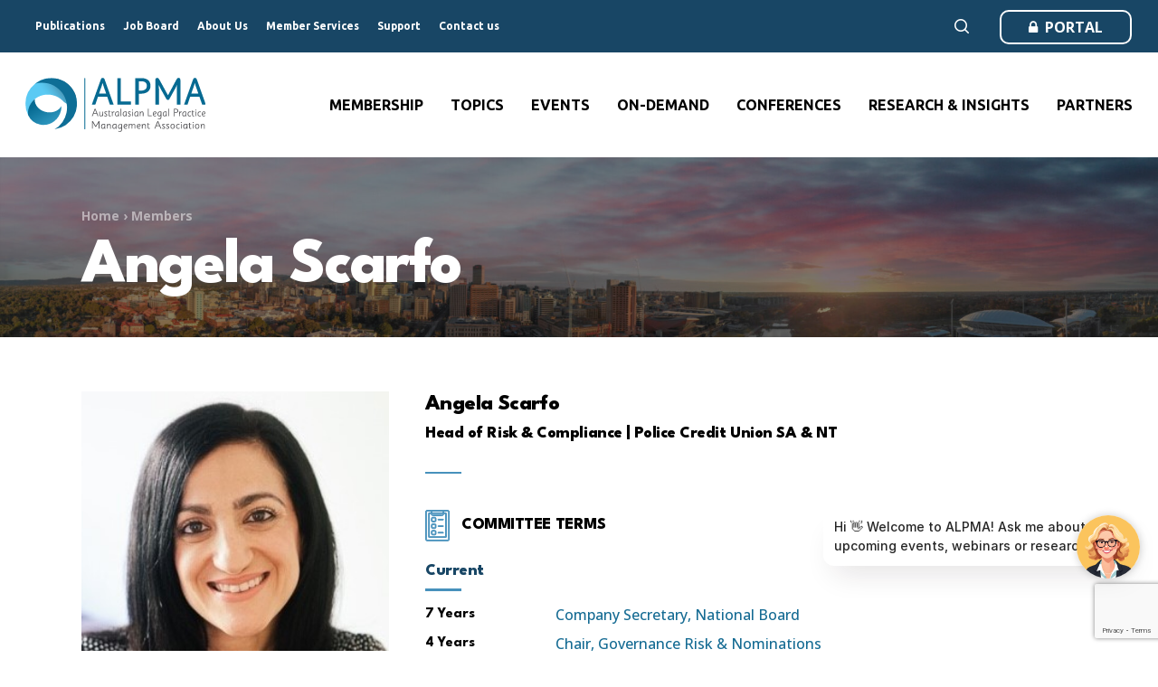

--- FILE ---
content_type: text/html; charset=UTF-8
request_url: https://www.alpma.com.au/members/angela-scarfo/
body_size: 23526
content:
<!doctype html>
<html lang="en-AU" class="no-js">
<head>
	<meta charset="UTF-8">
  <meta name="theme-color" content="#184665" />
	<meta name="viewport" content="width=device-width, initial-scale=1, maximum-scale=1, user-scalable=0" /><meta name='robots' content='index, follow, max-image-preview:large, max-snippet:-1, max-video-preview:-1' />

	<!-- This site is optimized with the Yoast SEO plugin v26.8 - https://yoast.com/product/yoast-seo-wordpress/ -->
	<title>Angela Scarfo - ALPMA</title>
	<link rel="canonical" href="https://www.alpma.com.au/members/angela-scarfo/" />
	<meta property="og:locale" content="en_US" />
	<meta property="og:type" content="article" />
	<meta property="og:title" content="Angela Scarfo - ALPMA" />
	<meta property="og:url" content="https://www.alpma.com.au/members/angela-scarfo/" />
	<meta property="og:site_name" content="ALPMA" />
	<meta property="article:modified_time" content="2024-12-03T12:03:22+00:00" />
	<meta property="og:image" content="https://www.alpma.com.au/wp-content/uploads/Committees/CommitteeMembers/AngelaScarfo-Hostplus_NationalBoard.png" />
	<meta property="og:image:width" content="381" />
	<meta property="og:image:height" content="381" />
	<meta property="og:image:type" content="image/png" />
	<meta name="twitter:card" content="summary_large_image" />
	<meta name="twitter:label1" content="Est. reading time" />
	<meta name="twitter:data1" content="1 minute" />
	<script type="application/ld+json" class="yoast-schema-graph">{"@context":"https://schema.org","@graph":[{"@type":"WebPage","@id":"https://www.alpma.com.au/members/angela-scarfo/","url":"https://www.alpma.com.au/members/angela-scarfo/","name":"Angela Scarfo - ALPMA","isPartOf":{"@id":"https://www.alpma.com.au/#website"},"primaryImageOfPage":{"@id":"https://www.alpma.com.au/members/angela-scarfo/#primaryimage"},"image":{"@id":"https://www.alpma.com.au/members/angela-scarfo/#primaryimage"},"thumbnailUrl":"https://www.alpma.com.au/wp-content/uploads/Committees/CommitteeMembers/AngelaScarfo-Hostplus_NationalBoard.png","datePublished":"2022-04-20T18:44:11+00:00","dateModified":"2024-12-03T12:03:22+00:00","breadcrumb":{"@id":"https://www.alpma.com.au/members/angela-scarfo/#breadcrumb"},"inLanguage":"en-AU","potentialAction":[{"@type":"ReadAction","target":["https://www.alpma.com.au/members/angela-scarfo/"]}]},{"@type":"ImageObject","inLanguage":"en-AU","@id":"https://www.alpma.com.au/members/angela-scarfo/#primaryimage","url":"https://www.alpma.com.au/wp-content/uploads/Committees/CommitteeMembers/AngelaScarfo-Hostplus_NationalBoard.png","contentUrl":"https://www.alpma.com.au/wp-content/uploads/Committees/CommitteeMembers/AngelaScarfo-Hostplus_NationalBoard.png","width":381,"height":381},{"@type":"BreadcrumbList","@id":"https://www.alpma.com.au/members/angela-scarfo/#breadcrumb","itemListElement":[{"@type":"ListItem","position":1,"name":"Home","item":"https://www.alpma.com.au/"},{"@type":"ListItem","position":2,"name":"Members","item":"/members/"},{"@type":"ListItem","position":3,"name":"Angela Scarfo"}]},{"@type":"WebSite","@id":"https://www.alpma.com.au/#website","url":"https://www.alpma.com.au/","name":"ALPMA","description":"Australasian Legal Practice Management Association","potentialAction":[{"@type":"SearchAction","target":{"@type":"EntryPoint","urlTemplate":"https://www.alpma.com.au/?s={search_term_string}"},"query-input":{"@type":"PropertyValueSpecification","valueRequired":true,"valueName":"search_term_string"}}],"inLanguage":"en-AU"}]}</script>
	<!-- / Yoast SEO plugin. -->


<link rel='dns-prefetch' href='//www.google.com' />
<link rel='dns-prefetch' href='//fonts.googleapis.com' />
<link rel="alternate" type="application/rss+xml" title="ALPMA &raquo; Feed" href="https://www.alpma.com.au/feed/" />
<link rel="alternate" type="application/rss+xml" title="ALPMA &raquo; Comments Feed" href="https://www.alpma.com.au/comments/feed/" />
<link rel="alternate" title="oEmbed (JSON)" type="application/json+oembed" href="https://www.alpma.com.au/wp-json/oembed/1.0/embed?url=https%3A%2F%2Fwww.alpma.com.au%2Fmembers%2Fangela-scarfo%2F" />
<link rel="alternate" title="oEmbed (XML)" type="text/xml+oembed" href="https://www.alpma.com.au/wp-json/oembed/1.0/embed?url=https%3A%2F%2Fwww.alpma.com.au%2Fmembers%2Fangela-scarfo%2F&#038;format=xml" />
<!-- www.alpma.com.au is managing ads with Advanced Ads 2.0.14 – https://wpadvancedads.com/ --><script id="alpma-ready">
			window.advanced_ads_ready=function(e,a){a=a||"complete";var d=function(e){return"interactive"===a?"loading"!==e:"complete"===e};d(document.readyState)?e():document.addEventListener("readystatechange",(function(a){d(a.target.readyState)&&e()}),{once:"interactive"===a})},window.advanced_ads_ready_queue=window.advanced_ads_ready_queue||[];		</script>
		<style id='wp-img-auto-sizes-contain-inline-css' type='text/css'>
img:is([sizes=auto i],[sizes^="auto," i]){contain-intrinsic-size:3000px 1500px}
/*# sourceURL=wp-img-auto-sizes-contain-inline-css */
</style>
<style id='classic-theme-styles-inline-css' type='text/css'>
/*! This file is auto-generated */
.wp-block-button__link{color:#fff;background-color:#32373c;border-radius:9999px;box-shadow:none;text-decoration:none;padding:calc(.667em + 2px) calc(1.333em + 2px);font-size:1.125em}.wp-block-file__button{background:#32373c;color:#fff;text-decoration:none}
/*# sourceURL=/wp-includes/css/classic-themes.min.css */
</style>
<link rel='stylesheet' id='dashicons-css' href='https://www.alpma.com.au/wp-includes/css/dashicons.min.css?ver=88d6658d5408e2aa6831c9369ce7a2d1' type='text/css' media='all' />
<link rel='stylesheet' id='font-awesome-css' href='https://www.alpma.com.au/wp-content/themes/alpma/css/font-awesome.min.css?ver=4.7.1' type='text/css' media='all' />
<link rel='stylesheet' id='salient-grid-system-css' href='https://www.alpma.com.au/wp-content/themes/alpma/css/src/grid-system.css?ver=14.0.2' type='text/css' media='all' />
<link rel='stylesheet' id='main-styles-css' href='https://www.alpma.com.au/wp-content/themes/alpma/css/src/style.css?ver=14.0.2' type='text/css' media='all' />
<link rel='stylesheet' id='nectar-header-secondary-nav-css' href='https://www.alpma.com.au/wp-content/themes/alpma/css/src/header/header-secondary-nav.css?ver=14.0.2' type='text/css' media='all' />
<link rel='stylesheet' id='nectar-single-styles-css' href='https://www.alpma.com.au/wp-content/themes/alpma/css/src/single.css?ver=14.0.2' type='text/css' media='all' />
<link rel='stylesheet' id='nectar-element-icon-with-text-css' href='https://www.alpma.com.au/wp-content/themes/alpma/css/src/elements/element-icon-with-text.css?ver=14.0.2' type='text/css' media='all' />
<link rel='stylesheet' id='nectar_default_font_open_sans-css' href='https://fonts.googleapis.com/css?family=Open+Sans%3A300%2C400%2C600%2C700&#038;subset=latin%2Clatin-ext' type='text/css' media='all' />
<link rel='stylesheet' id='responsive-css' href='https://www.alpma.com.au/wp-content/themes/alpma/css/src/responsive.css?ver=14.0.2' type='text/css' media='all' />
<link rel='stylesheet' id='skin-material-css' href='https://www.alpma.com.au/wp-content/themes/alpma/css/src/skin-material.css?ver=14.0.2' type='text/css' media='all' />
<link rel='stylesheet' id='salient-wp-menu-dynamic-css' href='https://www.alpma.com.au/wp-content/uploads/salient/menu-dynamic.css?ver=99291' type='text/css' media='all' />
<link rel='stylesheet' id='js_composer_front-css' href='https://www.alpma.com.au/wp-content/plugins/js_composer_salient/assets/css/js_composer.min.css?ver=6.7' type='text/css' media='all' />
<link rel='stylesheet' id='nectar-widget-posts-css' href='https://www.alpma.com.au/wp-content/themes/alpma/css/src/elements/widget-nectar-posts.css?ver=14.0.2' type='text/css' media='all' />
<link rel='stylesheet' id='tablepress-default-css' href='https://www.alpma.com.au/wp-content/tablepress-combined.min.css?ver=18' type='text/css' media='all' />
<link rel='stylesheet' id='unslider-css-css' href='https://www.alpma.com.au/wp-content/plugins/advanced-ads-slider/public/assets/css/unslider.css?ver=2.0.2' type='text/css' media='all' />
<link rel='stylesheet' id='slider-css-css' href='https://www.alpma.com.au/wp-content/plugins/advanced-ads-slider/public/assets/css/slider.css?ver=2.0.2' type='text/css' media='all' />
<link rel='stylesheet' id='dynamic-css-css' href='https://www.alpma.com.au/wp-content/themes/alpma/css/salient-dynamic-styles.css?ver=59090' type='text/css' media='all' />
<style id='dynamic-css-inline-css' type='text/css'>
@media only screen and (min-width:1000px){body #ajax-content-wrap.no-scroll{min-height:calc(100vh - 158px);height:calc(100vh - 158px)!important;}}@media only screen and (min-width:1000px){#page-header-wrap.fullscreen-header,#page-header-wrap.fullscreen-header #page-header-bg,html:not(.nectar-box-roll-loaded) .nectar-box-roll > #page-header-bg.fullscreen-header,.nectar_fullscreen_zoom_recent_projects,#nectar_fullscreen_rows:not(.afterLoaded) > div{height:calc(100vh - 157px);}.wpb_row.vc_row-o-full-height.top-level,.wpb_row.vc_row-o-full-height.top-level > .col.span_12{min-height:calc(100vh - 157px);}html:not(.nectar-box-roll-loaded) .nectar-box-roll > #page-header-bg.fullscreen-header{top:158px;}.nectar-slider-wrap[data-fullscreen="true"]:not(.loaded),.nectar-slider-wrap[data-fullscreen="true"]:not(.loaded) .swiper-container{height:calc(100vh - 156px)!important;}.admin-bar .nectar-slider-wrap[data-fullscreen="true"]:not(.loaded),.admin-bar .nectar-slider-wrap[data-fullscreen="true"]:not(.loaded) .swiper-container{height:calc(100vh - 156px - 32px)!important;}}@media only screen and (max-width:999px){.using-mobile-browser #nectar_fullscreen_rows:not(.afterLoaded):not([data-mobile-disable="on"]) > div{height:calc(100vh - 116px);}.using-mobile-browser .wpb_row.vc_row-o-full-height.top-level,.using-mobile-browser .wpb_row.vc_row-o-full-height.top-level > .col.span_12,[data-permanent-transparent="1"].using-mobile-browser .wpb_row.vc_row-o-full-height.top-level,[data-permanent-transparent="1"].using-mobile-browser .wpb_row.vc_row-o-full-height.top-level > .col.span_12{min-height:calc(100vh - 116px);}html:not(.nectar-box-roll-loaded) .nectar-box-roll > #page-header-bg.fullscreen-header,.nectar_fullscreen_zoom_recent_projects,.nectar-slider-wrap[data-fullscreen="true"]:not(.loaded),.nectar-slider-wrap[data-fullscreen="true"]:not(.loaded) .swiper-container,#nectar_fullscreen_rows:not(.afterLoaded):not([data-mobile-disable="on"]) > div{height:calc(100vh - 63px);}.wpb_row.vc_row-o-full-height.top-level,.wpb_row.vc_row-o-full-height.top-level > .col.span_12{min-height:calc(100vh - 63px);}body[data-transparent-header="false"] #ajax-content-wrap.no-scroll{min-height:calc(100vh - 63px);height:calc(100vh - 63px);}}#ajax-content-wrap .vc_row.bottom_margin_60px{margin-bottom:60px;}@media only screen and (max-width:999px){.vc_row.bottom_padding_tablet_80px{padding-bottom:80px!important;}}body .container-wrap .wpb_row[data-column-margin="40px"]:not(.full-width-section):not(.full-width-content){margin-bottom:40px;}body .container-wrap .vc_row-fluid[data-column-margin="40px"] > .span_12,body .container-wrap .vc_row-fluid[data-column-margin="40px"] .full-page-inner > .container > .span_12,body .container-wrap .vc_row-fluid[data-column-margin="40px"] .full-page-inner > .span_12{margin-left:-20px;margin-right:-20px;}body .container-wrap .vc_row-fluid[data-column-margin="40px"] .wpb_column:not(.child_column),body .container-wrap .inner_row[data-column-margin="40px"] .child_column{padding-left:20px;padding-right:20px;}.container-wrap .vc_row-fluid[data-column-margin="40px"].full-width-content > .span_12,.container-wrap .vc_row-fluid[data-column-margin="40px"].full-width-content .full-page-inner > .span_12{margin-left:0;margin-right:0;padding-left:20px;padding-right:20px;}.single-portfolio #full_width_portfolio .vc_row-fluid[data-column-margin="40px"].full-width-content > .span_12{padding-right:20px;}@media only screen and (max-width:999px) and (min-width:690px){.vc_row-fluid[data-column-margin="40px"] > .span_12 > .one-fourths:not([class*="vc_col-xs-"]),.vc_row-fluid .vc_row-fluid.inner_row[data-column-margin="40px"] > .span_12 > .one-fourths:not([class*="vc_col-xs-"]){margin-bottom:40px;}}#ajax-content-wrap .vc_row.bottom_margin_20px{margin-bottom:20px;}body .container-wrap .wpb_row[data-column-margin="none"]:not(.full-width-section):not(.full-width-content){margin-bottom:0;}body .container-wrap .vc_row-fluid[data-column-margin="none"] > .span_12,body .container-wrap .vc_row-fluid[data-column-margin="none"] .full-page-inner > .container > .span_12,body .container-wrap .vc_row-fluid[data-column-margin="none"] .full-page-inner > .span_12{margin-left:0;margin-right:0;}body .container-wrap .vc_row-fluid[data-column-margin="none"] .wpb_column:not(.child_column),body .container-wrap .inner_row[data-column-margin="none"] .child_column{padding-left:0;padding-right:0;}@media only screen and (max-width:999px){.vc_row.inner_row.bottom_padding_tablet_0px{padding-bottom:0!important;}}.wpb_column > .vc_column-inner > .border-wrap{position:static;pointer-events:none}.wpb_column > .vc_column-inner > .border-wrap >span{position:absolute;z-index:100;}.wpb_column[data-border-style="solid"] > .vc_column-inner > .border-wrap >span{border-style:solid}.wpb_column[data-border-style="dotted"] > .vc_column-inner > .border-wrap >span{border-style:dotted}.wpb_column[data-border-style="dashed"] > .vc_column-inner > .border-wrap >span{border-style:dashed}.wpb_column > .vc_column-inner > .border-wrap >.border-top,.wpb_column[data-border-style*="double"] > .vc_column-inner > .border-wrap >.border-top:after{width:100%;top:0;left:0;border-color:inherit;}.wpb_column > .vc_column-inner > .border-wrap >.border-bottom,.wpb_column[data-border-style*="double"] > .vc_column-inner > .border-wrap >.border-bottom:after{width:100%;bottom:0;left:0;border-color:inherit;}.wpb_column > .vc_column-inner > .border-wrap >.border-left,.wpb_column[data-border-style*="double"] > .vc_column-inner > .border-wrap >.border-left:after{height:100%;top:0;left:0;border-color:inherit;}.wpb_column > .vc_column-inner > .border-wrap >.border-right,.wpb_column[data-border-style*="double"] > .vc_column-inner > .border-wrap >.border-right:after{height:100%;top:0;right:0;border-color:inherit;}.wpb_column > .vc_column-inner > .border-wrap >.border-right,.wpb_column[data-border-style*="double"] > .vc_column-inner > .border-wrap >.border-right:after,.wpb_column > .vc_column-inner > .border-wrap >.border-left,.wpb_column[data-border-style*="double"] > .vc_column-inner > .border-wrap >.border-left:after,.wpb_column > .vc_column-inner > .border-wrap >.border-bottom,.wpb_column[data-border-style*="double"] > .vc_column-inner > .border-wrap >.border-bottom:after{border-top:none!important}.wpb_column > .vc_column-inner > .border-wrap >.border-left,.wpb_column[data-border-style*="double"] > .vc_column-inner > .border-wrap >.border-left:after,.wpb_column > .vc_column-inner > .border-wrap >.border-bottom,.wpb_column[data-border-style*="double"] > .vc_column-inner > .border-wrap >.border-bottom:after,.wpb_column > .vc_column-inner > .border-wrap >.border-top,.wpb_column[data-border-style*="double"] > .vc_column-inner > .border-wrap >.border-top:after{border-right:none!important}.wpb_column > .vc_column-inner > .border-wrap >.border-right,.wpb_column[data-border-style*="double"] > .vc_column-inner > .border-wrap >.border-right:after,.wpb_column > .vc_column-inner > .border-wrap >.border-left,.wpb_column[data-border-style*="double"] > .vc_column-inner > .border-wrap >.border-left:after,.wpb_column > .vc_column-inner > .border-wrap >.border-top,.wpb_column[data-border-style*="double"] > .vc_column-inner > .border-wrap >.border-top:after{border-bottom:none!important}.wpb_column > .vc_column-inner > .border-wrap >.border-right,.wpb_column[data-border-style*="double"] > .vc_column-inner > .border-wrap >.border-right:after,.wpb_column > .vc_column-inner > .border-wrap >.border-bottom,.wpb_column[data-border-style*="double"] > .vc_column-inner > .border-wrap >.border-bottom:after,.wpb_column > .vc_column-inner > .border-wrap >.border-top,.wpb_column[data-border-style*="double"] > .vc_column-inner > .border-wrap >.border-top:after{border-left:none!important}.wpb_column[data-border-radius="20px"] > .vc_column-inner,.wpb_column[data-border-radius="20px"] > .vc_column-inner > .column-link,.wpb_column[data-border-radius="20px"] > .vc_column-inner > .column-bg-overlay-wrap,.wpb_column[data-border-radius="20px"] > .vc_column-inner > .column-image-bg-wrap[data-bg-animation="zoom-out-reveal"],.wpb_column[data-border-radius="20px"] > .vc_column-inner > .column-image-bg-wrap .column-image-bg,.wpb_column[data-border-radius="20px"] > .vc_column-inner > .column-image-bg-wrap[data-n-parallax-bg="true"]{border-radius:20px;}.img-with-aniamtion-wrap[data-border-radius="none"] .img-with-animation,.img-with-aniamtion-wrap[data-border-radius="none"] .hover-wrap{border-radius:none;}@media only screen and (max-width:999px){.nectar-cta.display_tablet_inherit{display:inherit;}}@media only screen and (max-width:690px){.nectar-cta.display_phone_inherit{display:inherit;}}@media only screen and (max-width:690px){.vc_row.inner_row.bottom_padding_phone_0px{padding-bottom:0!important;}}@media only screen and (max-width:690px){body #ajax-content-wrap .vc_row.bottom_margin_phone_60px{margin-bottom:60px;}}@media only screen and (max-width:690px){.vc_row.bottom_padding_phone_80px{padding-bottom:80px!important;}}#ajax-content-wrap .vc_row.bottom_margin_60px{margin-bottom:60px;}@media only screen and (max-width:999px){.vc_row.bottom_padding_tablet_80px{padding-bottom:80px!important;}}body .container-wrap .wpb_row[data-column-margin="40px"]:not(.full-width-section):not(.full-width-content){margin-bottom:40px;}body .container-wrap .vc_row-fluid[data-column-margin="40px"] > .span_12,body .container-wrap .vc_row-fluid[data-column-margin="40px"] .full-page-inner > .container > .span_12,body .container-wrap .vc_row-fluid[data-column-margin="40px"] .full-page-inner > .span_12{margin-left:-20px;margin-right:-20px;}body .container-wrap .vc_row-fluid[data-column-margin="40px"] .wpb_column:not(.child_column),body .container-wrap .inner_row[data-column-margin="40px"] .child_column{padding-left:20px;padding-right:20px;}.container-wrap .vc_row-fluid[data-column-margin="40px"].full-width-content > .span_12,.container-wrap .vc_row-fluid[data-column-margin="40px"].full-width-content .full-page-inner > .span_12{margin-left:0;margin-right:0;padding-left:20px;padding-right:20px;}.single-portfolio #full_width_portfolio .vc_row-fluid[data-column-margin="40px"].full-width-content > .span_12{padding-right:20px;}@media only screen and (max-width:999px) and (min-width:690px){.vc_row-fluid[data-column-margin="40px"] > .span_12 > .one-fourths:not([class*="vc_col-xs-"]),.vc_row-fluid .vc_row-fluid.inner_row[data-column-margin="40px"] > .span_12 > .one-fourths:not([class*="vc_col-xs-"]){margin-bottom:40px;}}#ajax-content-wrap .vc_row.bottom_margin_20px{margin-bottom:20px;}body .container-wrap .wpb_row[data-column-margin="none"]:not(.full-width-section):not(.full-width-content){margin-bottom:0;}body .container-wrap .vc_row-fluid[data-column-margin="none"] > .span_12,body .container-wrap .vc_row-fluid[data-column-margin="none"] .full-page-inner > .container > .span_12,body .container-wrap .vc_row-fluid[data-column-margin="none"] .full-page-inner > .span_12{margin-left:0;margin-right:0;}body .container-wrap .vc_row-fluid[data-column-margin="none"] .wpb_column:not(.child_column),body .container-wrap .inner_row[data-column-margin="none"] .child_column{padding-left:0;padding-right:0;}@media only screen and (max-width:999px){.vc_row.inner_row.bottom_padding_tablet_0px{padding-bottom:0!important;}}.wpb_column > .vc_column-inner > .border-wrap{position:static;pointer-events:none}.wpb_column > .vc_column-inner > .border-wrap >span{position:absolute;z-index:100;}.wpb_column[data-border-style="solid"] > .vc_column-inner > .border-wrap >span{border-style:solid}.wpb_column[data-border-style="dotted"] > .vc_column-inner > .border-wrap >span{border-style:dotted}.wpb_column[data-border-style="dashed"] > .vc_column-inner > .border-wrap >span{border-style:dashed}.wpb_column > .vc_column-inner > .border-wrap >.border-top,.wpb_column[data-border-style*="double"] > .vc_column-inner > .border-wrap >.border-top:after{width:100%;top:0;left:0;border-color:inherit;}.wpb_column > .vc_column-inner > .border-wrap >.border-bottom,.wpb_column[data-border-style*="double"] > .vc_column-inner > .border-wrap >.border-bottom:after{width:100%;bottom:0;left:0;border-color:inherit;}.wpb_column > .vc_column-inner > .border-wrap >.border-left,.wpb_column[data-border-style*="double"] > .vc_column-inner > .border-wrap >.border-left:after{height:100%;top:0;left:0;border-color:inherit;}.wpb_column > .vc_column-inner > .border-wrap >.border-right,.wpb_column[data-border-style*="double"] > .vc_column-inner > .border-wrap >.border-right:after{height:100%;top:0;right:0;border-color:inherit;}.wpb_column > .vc_column-inner > .border-wrap >.border-right,.wpb_column[data-border-style*="double"] > .vc_column-inner > .border-wrap >.border-right:after,.wpb_column > .vc_column-inner > .border-wrap >.border-left,.wpb_column[data-border-style*="double"] > .vc_column-inner > .border-wrap >.border-left:after,.wpb_column > .vc_column-inner > .border-wrap >.border-bottom,.wpb_column[data-border-style*="double"] > .vc_column-inner > .border-wrap >.border-bottom:after{border-top:none!important}.wpb_column > .vc_column-inner > .border-wrap >.border-left,.wpb_column[data-border-style*="double"] > .vc_column-inner > .border-wrap >.border-left:after,.wpb_column > .vc_column-inner > .border-wrap >.border-bottom,.wpb_column[data-border-style*="double"] > .vc_column-inner > .border-wrap >.border-bottom:after,.wpb_column > .vc_column-inner > .border-wrap >.border-top,.wpb_column[data-border-style*="double"] > .vc_column-inner > .border-wrap >.border-top:after{border-right:none!important}.wpb_column > .vc_column-inner > .border-wrap >.border-right,.wpb_column[data-border-style*="double"] > .vc_column-inner > .border-wrap >.border-right:after,.wpb_column > .vc_column-inner > .border-wrap >.border-left,.wpb_column[data-border-style*="double"] > .vc_column-inner > .border-wrap >.border-left:after,.wpb_column > .vc_column-inner > .border-wrap >.border-top,.wpb_column[data-border-style*="double"] > .vc_column-inner > .border-wrap >.border-top:after{border-bottom:none!important}.wpb_column > .vc_column-inner > .border-wrap >.border-right,.wpb_column[data-border-style*="double"] > .vc_column-inner > .border-wrap >.border-right:after,.wpb_column > .vc_column-inner > .border-wrap >.border-bottom,.wpb_column[data-border-style*="double"] > .vc_column-inner > .border-wrap >.border-bottom:after,.wpb_column > .vc_column-inner > .border-wrap >.border-top,.wpb_column[data-border-style*="double"] > .vc_column-inner > .border-wrap >.border-top:after{border-left:none!important}.wpb_column[data-border-radius="20px"] > .vc_column-inner,.wpb_column[data-border-radius="20px"] > .vc_column-inner > .column-link,.wpb_column[data-border-radius="20px"] > .vc_column-inner > .column-bg-overlay-wrap,.wpb_column[data-border-radius="20px"] > .vc_column-inner > .column-image-bg-wrap[data-bg-animation="zoom-out-reveal"],.wpb_column[data-border-radius="20px"] > .vc_column-inner > .column-image-bg-wrap .column-image-bg,.wpb_column[data-border-radius="20px"] > .vc_column-inner > .column-image-bg-wrap[data-n-parallax-bg="true"]{border-radius:20px;}.img-with-aniamtion-wrap[data-border-radius="none"] .img-with-animation,.img-with-aniamtion-wrap[data-border-radius="none"] .hover-wrap{border-radius:none;}@media only screen and (max-width:999px){.nectar-cta.display_tablet_inherit{display:inherit;}}@media only screen and (max-width:690px){.nectar-cta.display_phone_inherit{display:inherit;}}@media only screen and (max-width:690px){.vc_row.inner_row.bottom_padding_phone_0px{padding-bottom:0!important;}}@media only screen and (max-width:690px){body #ajax-content-wrap .vc_row.bottom_margin_phone_60px{margin-bottom:60px;}}@media only screen and (max-width:690px){.vc_row.bottom_padding_phone_80px{padding-bottom:80px!important;}}@media only screen and (max-width:999px){.vc_row.top_padding_tablet_40px{padding-top:40px!important;}}@media only screen and (max-width:999px){.vc_row.bottom_padding_tablet_40px{padding-bottom:40px!important;}}.wpb_column[data-cfc="true"] h1,.wpb_column[data-cfc="true"] h2,.wpb_column[data-cfc="true"] h3,.wpb_column[data-cfc="true"] h4,.wpb_column[data-cfc="true"] h5,.wpb_column[data-cfc="true"] h6,.wpb_column[data-cfc="true"] p{color:inherit}.img-with-aniamtion-wrap[data-border-radius="none"] .img-with-animation,.img-with-aniamtion-wrap[data-border-radius="none"] .hover-wrap{border-radius:none;}.screen-reader-text,.nectar-skip-to-content:not(:focus){border:0;clip:rect(1px,1px,1px,1px);clip-path:inset(50%);height:1px;margin:-1px;overflow:hidden;padding:0;position:absolute!important;width:1px;word-wrap:normal!important;}
/* Typography overrides */
.bold, strong, b {
    font-family: inherit;
}

body h1, body h2, body h3, body h4, body h5 {
    letter-spacing: -0.025em;
}
body h1 em, body h2 em, body h3 em, body h4 em, body h5 em {
    font-style: normal;
    color: #156B93;
}
body .light h1 em, body .light h2 em, body .light h3 em, body .light h4 em, body .light h5 em {
    color: #73D1F6;
}

body .row .alpma-shape h6, .categories-grid .card_heading h6, body .nectar-fancy-box .link-text {
    font-family: 'Sanchez', serif;
    font-size: 15px;
    text-transform: uppercase;
    letter-spacing: 0.03em;
    font-weight: 400;
}
.text-small p {
    font-size: 14px;
    line-height: 1.25;
    padding-bottom: 1em;
}

.alpma-highlight-box {
    padding: 1em;
    background: #bde7f6;
}

/* Improve partner logo displays */
.partners-list:has(li:first-child:last-child) li {
    width: 100%;
}

/* Improve author photo displays */
#author-bio .avatar {
    object-fit: contain !important;
}


/* Force CTAs in CTA Groups to same height columns */
.cta-block > .vc_column-inner > .wpb_wrapper, 
.cta-block > .vc_column-inner > .wpb_wrapper > .templatera_shortcode, 
.cta-block > .vc_column-inner > .wpb_wrapper > .templatera_shortcode > .wpb_row,
.cta-block > .vc_column-inner > .wpb_wrapper > .nectar-fancy-box {
    display: flex;
    flex-direction: column;
    flex: 1;
}
.cta-block > .vc_column-inner > .wpb_wrapper > .templatera_shortcode > .wpb_row .row_col_wrap_12 {
    flex: 1;
}	

.bg-logo-row::after {
    content: "";
    display: block;
    width: 100%;
    height: 80%;
    position: absolute;
    z-index: 1;
    background: url(https://www.alpma.com.au/wp-content/uploads/2023/06/ALPMA-Logo_Swirl-Transparent_Cropped.png) no-repeat 10% 100% / contain;
    visibility: visible;
    bottom: 0;
    left: -150px;
    opacity: 0.8;
}

/* Advanced Ads */
.alpmad-tile, .alpma-tile-ad, .alpma-tile-ad-2, .alpma-tile-ad-3, .alpma-tile-ad-4 {
    display: flex;
    width: auto;
    max-width: 580px;
    /* align-items: center; */
    justify-content: center;
    margin-bottom: 20px !important;
    flex-basis: 30%;
    flex-grow: 1;
    place-self: stretch;
}
.alpmad-tile > .alpma-target, .alpma-tile-ad > .alpma-target, .alpma-tile-ad-2 > .alpma-target, .alpma-tile-ad-3 > .alpma-target, .alpma-tile-ad-4 > .alpma-target
    padding: 1px 10px 0;
}
/*# sourceURL=dynamic-css-inline-css */
</style>
<link rel='stylesheet' id='salient-child-style-css' href='https://www.alpma.com.au/wp-content/themes/alpma-child/style.css?ver=14.0.2' type='text/css' media='all' />
<link rel='stylesheet' id='select2-style-css' href='https://www.alpma.com.au/wp-content/themes/alpma-child/assets/css/select2.min.css?ver=14.0.2' type='text/css' media='all' />
<link rel='stylesheet' id='salient-child-site-css' href='https://www.alpma.com.au/wp-content/themes/alpma-child/assets/css/site.css?ver=1769699902' type='text/css' media='all' />
<link rel='stylesheet' id='category-style-css' href='https://www.alpma.com.au/wp-content/themes/alpma-child/assets/css/category.css?ver=14.0.2' type='text/css' media='all' />
<link rel='stylesheet' id='date-range-picker-css' href='https://www.alpma.com.au/wp-content/themes/alpma-child/assets/css/daterangepicker.css?ver=14.0.2' type='text/css' media='all' />
<link rel='stylesheet' id='owl-carousel-style-css' href='https://www.alpma.com.au/wp-content/themes/alpma-child/assets/css/owl.carousel.min.css?ver=14.0.2' type='text/css' media='all' />
<link rel='stylesheet' id='micromodal-style-css' href='https://www.alpma.com.au/wp-content/themes/alpma-child/assets/css/micromodal.css?ver=14.0.2' type='text/css' media='all' />
<link rel='stylesheet' id='blog-style-css' href='https://www.alpma.com.au/wp-content/themes/alpma-child/assets/css/single-post/custom-nectar-header.css?ver=14.0.2' type='text/css' media='all' />
<link rel='stylesheet' id='corporate-subscription-style-css' href='https://www.alpma.com.au/wp-content/themes/alpma-child/app/beacon/css/corporate-subscription.css?ver=14.0.2' type='text/css' media='all' />
<link rel='stylesheet' id='redux-google-fonts-salient_redux-css' href='https://fonts.googleapis.com/css?family=Ubuntu%3A700%7CSanchez%3A400%7COpen+Sans%3A500%2C700%7CLeague+Spartan%3A800%2C400%2C700&#038;ver=1764548457' type='text/css' media='all' />
<script type="text/javascript" src="https://www.alpma.com.au/wp-includes/js/jquery/jquery.min.js?ver=3.7.1" id="jquery-core-js"></script>
<script type="text/javascript" src="https://www.alpma.com.au/wp-includes/js/jquery/jquery-migrate.min.js?ver=3.4.1" id="jquery-migrate-js"></script>
<script type="text/javascript" id="advanced-ads-advanced-js-js-extra">
/* <![CDATA[ */
var advads_options = {"blog_id":"1","privacy":{"enabled":false,"state":"not_needed"}};
//# sourceURL=advanced-ads-advanced-js-js-extra
/* ]]> */
</script>
<script type="text/javascript" src="https://www.alpma.com.au/wp-content/plugins/advanced-ads/public/assets/js/advanced.min.js?ver=2.0.14" id="advanced-ads-advanced-js-js"></script>
<link rel="https://api.w.org/" href="https://www.alpma.com.au/wp-json/" /><link rel="alternate" title="JSON" type="application/json" href="https://www.alpma.com.au/wp-json/wp/v2/members/331" /><link rel="EditURI" type="application/rsd+xml" title="RSD" href="https://www.alpma.com.au/xmlrpc.php?rsd" />

<link rel='shortlink' href='https://www.alpma.com.au/?p=331' />
<script>advads_items = { conditions: {}, display_callbacks: {}, display_effect_callbacks: {}, hide_callbacks: {}, backgrounds: {}, effect_durations: {}, close_functions: {}, showed: [] };</script><style type="text/css" id="alpma-layer-custom-css"></style><script type="text/javascript"> var root = document.getElementsByTagName( "html" )[0]; root.setAttribute( "class", "js" ); </script><!-- Google Tag Manager -->
<script>(function(w,d,s,l,i){w[l]=w[l]||[];w[l].push({'gtm.start':
new Date().getTime(),event:'gtm.js'});var f=d.getElementsByTagName(s)[0],
j=d.createElement(s),dl=l!='dataLayer'?'&l='+l:'';j.async=true;j.src=
'https://www.googletagmanager.com/gtm.js?id='+i+dl;f.parentNode.insertBefore(j,f);
})(window,document,'script','dataLayer','GTM-55M3GV6');</script>
<!-- End Google Tag Manager -->		<script type="text/javascript">
			var advadsCfpQueue = [];
			var advadsCfpAd = function( adID ) {
				if ( 'undefined' === typeof advadsProCfp ) {
					advadsCfpQueue.push( adID )
				} else {
					advadsProCfp.addElement( adID )
				}
			}
		</script>
		<meta name="generator" content="Powered by WPBakery Page Builder - drag and drop page builder for WordPress."/>
<link rel="icon" href="https://www.alpma.com.au/wp-content/uploads/2022/05/cropped-Favicon-32x32.png" sizes="32x32" />
<link rel="icon" href="https://www.alpma.com.au/wp-content/uploads/2022/05/cropped-Favicon-192x192.png" sizes="192x192" />
<link rel="apple-touch-icon" href="https://www.alpma.com.au/wp-content/uploads/2022/05/cropped-Favicon-180x180.png" />
<meta name="msapplication-TileImage" content="https://www.alpma.com.au/wp-content/uploads/2022/05/cropped-Favicon-270x270.png" />
		<style type="text/css" id="wp-custom-css">
			.nectar-flickity[data-controls="touch_total"][data-control-color="accent-color"] .visualized-total span, [class*=" icon-"] {
    background: transparent;
}		</style>
		<noscript><style> .wpb_animate_when_almost_visible { opacity: 1; }</style></noscript>
<style id='global-styles-inline-css' type='text/css'>
:root{--wp--preset--aspect-ratio--square: 1;--wp--preset--aspect-ratio--4-3: 4/3;--wp--preset--aspect-ratio--3-4: 3/4;--wp--preset--aspect-ratio--3-2: 3/2;--wp--preset--aspect-ratio--2-3: 2/3;--wp--preset--aspect-ratio--16-9: 16/9;--wp--preset--aspect-ratio--9-16: 9/16;--wp--preset--color--black: #000000;--wp--preset--color--cyan-bluish-gray: #abb8c3;--wp--preset--color--white: #ffffff;--wp--preset--color--pale-pink: #f78da7;--wp--preset--color--vivid-red: #cf2e2e;--wp--preset--color--luminous-vivid-orange: #ff6900;--wp--preset--color--luminous-vivid-amber: #fcb900;--wp--preset--color--light-green-cyan: #7bdcb5;--wp--preset--color--vivid-green-cyan: #00d084;--wp--preset--color--pale-cyan-blue: #8ed1fc;--wp--preset--color--vivid-cyan-blue: #0693e3;--wp--preset--color--vivid-purple: #9b51e0;--wp--preset--gradient--vivid-cyan-blue-to-vivid-purple: linear-gradient(135deg,rgb(6,147,227) 0%,rgb(155,81,224) 100%);--wp--preset--gradient--light-green-cyan-to-vivid-green-cyan: linear-gradient(135deg,rgb(122,220,180) 0%,rgb(0,208,130) 100%);--wp--preset--gradient--luminous-vivid-amber-to-luminous-vivid-orange: linear-gradient(135deg,rgb(252,185,0) 0%,rgb(255,105,0) 100%);--wp--preset--gradient--luminous-vivid-orange-to-vivid-red: linear-gradient(135deg,rgb(255,105,0) 0%,rgb(207,46,46) 100%);--wp--preset--gradient--very-light-gray-to-cyan-bluish-gray: linear-gradient(135deg,rgb(238,238,238) 0%,rgb(169,184,195) 100%);--wp--preset--gradient--cool-to-warm-spectrum: linear-gradient(135deg,rgb(74,234,220) 0%,rgb(151,120,209) 20%,rgb(207,42,186) 40%,rgb(238,44,130) 60%,rgb(251,105,98) 80%,rgb(254,248,76) 100%);--wp--preset--gradient--blush-light-purple: linear-gradient(135deg,rgb(255,206,236) 0%,rgb(152,150,240) 100%);--wp--preset--gradient--blush-bordeaux: linear-gradient(135deg,rgb(254,205,165) 0%,rgb(254,45,45) 50%,rgb(107,0,62) 100%);--wp--preset--gradient--luminous-dusk: linear-gradient(135deg,rgb(255,203,112) 0%,rgb(199,81,192) 50%,rgb(65,88,208) 100%);--wp--preset--gradient--pale-ocean: linear-gradient(135deg,rgb(255,245,203) 0%,rgb(182,227,212) 50%,rgb(51,167,181) 100%);--wp--preset--gradient--electric-grass: linear-gradient(135deg,rgb(202,248,128) 0%,rgb(113,206,126) 100%);--wp--preset--gradient--midnight: linear-gradient(135deg,rgb(2,3,129) 0%,rgb(40,116,252) 100%);--wp--preset--font-size--small: 13px;--wp--preset--font-size--medium: 20px;--wp--preset--font-size--large: 36px;--wp--preset--font-size--x-large: 42px;--wp--preset--spacing--20: 0.44rem;--wp--preset--spacing--30: 0.67rem;--wp--preset--spacing--40: 1rem;--wp--preset--spacing--50: 1.5rem;--wp--preset--spacing--60: 2.25rem;--wp--preset--spacing--70: 3.38rem;--wp--preset--spacing--80: 5.06rem;--wp--preset--shadow--natural: 6px 6px 9px rgba(0, 0, 0, 0.2);--wp--preset--shadow--deep: 12px 12px 50px rgba(0, 0, 0, 0.4);--wp--preset--shadow--sharp: 6px 6px 0px rgba(0, 0, 0, 0.2);--wp--preset--shadow--outlined: 6px 6px 0px -3px rgb(255, 255, 255), 6px 6px rgb(0, 0, 0);--wp--preset--shadow--crisp: 6px 6px 0px rgb(0, 0, 0);}:where(.is-layout-flex){gap: 0.5em;}:where(.is-layout-grid){gap: 0.5em;}body .is-layout-flex{display: flex;}.is-layout-flex{flex-wrap: wrap;align-items: center;}.is-layout-flex > :is(*, div){margin: 0;}body .is-layout-grid{display: grid;}.is-layout-grid > :is(*, div){margin: 0;}:where(.wp-block-columns.is-layout-flex){gap: 2em;}:where(.wp-block-columns.is-layout-grid){gap: 2em;}:where(.wp-block-post-template.is-layout-flex){gap: 1.25em;}:where(.wp-block-post-template.is-layout-grid){gap: 1.25em;}.has-black-color{color: var(--wp--preset--color--black) !important;}.has-cyan-bluish-gray-color{color: var(--wp--preset--color--cyan-bluish-gray) !important;}.has-white-color{color: var(--wp--preset--color--white) !important;}.has-pale-pink-color{color: var(--wp--preset--color--pale-pink) !important;}.has-vivid-red-color{color: var(--wp--preset--color--vivid-red) !important;}.has-luminous-vivid-orange-color{color: var(--wp--preset--color--luminous-vivid-orange) !important;}.has-luminous-vivid-amber-color{color: var(--wp--preset--color--luminous-vivid-amber) !important;}.has-light-green-cyan-color{color: var(--wp--preset--color--light-green-cyan) !important;}.has-vivid-green-cyan-color{color: var(--wp--preset--color--vivid-green-cyan) !important;}.has-pale-cyan-blue-color{color: var(--wp--preset--color--pale-cyan-blue) !important;}.has-vivid-cyan-blue-color{color: var(--wp--preset--color--vivid-cyan-blue) !important;}.has-vivid-purple-color{color: var(--wp--preset--color--vivid-purple) !important;}.has-black-background-color{background-color: var(--wp--preset--color--black) !important;}.has-cyan-bluish-gray-background-color{background-color: var(--wp--preset--color--cyan-bluish-gray) !important;}.has-white-background-color{background-color: var(--wp--preset--color--white) !important;}.has-pale-pink-background-color{background-color: var(--wp--preset--color--pale-pink) !important;}.has-vivid-red-background-color{background-color: var(--wp--preset--color--vivid-red) !important;}.has-luminous-vivid-orange-background-color{background-color: var(--wp--preset--color--luminous-vivid-orange) !important;}.has-luminous-vivid-amber-background-color{background-color: var(--wp--preset--color--luminous-vivid-amber) !important;}.has-light-green-cyan-background-color{background-color: var(--wp--preset--color--light-green-cyan) !important;}.has-vivid-green-cyan-background-color{background-color: var(--wp--preset--color--vivid-green-cyan) !important;}.has-pale-cyan-blue-background-color{background-color: var(--wp--preset--color--pale-cyan-blue) !important;}.has-vivid-cyan-blue-background-color{background-color: var(--wp--preset--color--vivid-cyan-blue) !important;}.has-vivid-purple-background-color{background-color: var(--wp--preset--color--vivid-purple) !important;}.has-black-border-color{border-color: var(--wp--preset--color--black) !important;}.has-cyan-bluish-gray-border-color{border-color: var(--wp--preset--color--cyan-bluish-gray) !important;}.has-white-border-color{border-color: var(--wp--preset--color--white) !important;}.has-pale-pink-border-color{border-color: var(--wp--preset--color--pale-pink) !important;}.has-vivid-red-border-color{border-color: var(--wp--preset--color--vivid-red) !important;}.has-luminous-vivid-orange-border-color{border-color: var(--wp--preset--color--luminous-vivid-orange) !important;}.has-luminous-vivid-amber-border-color{border-color: var(--wp--preset--color--luminous-vivid-amber) !important;}.has-light-green-cyan-border-color{border-color: var(--wp--preset--color--light-green-cyan) !important;}.has-vivid-green-cyan-border-color{border-color: var(--wp--preset--color--vivid-green-cyan) !important;}.has-pale-cyan-blue-border-color{border-color: var(--wp--preset--color--pale-cyan-blue) !important;}.has-vivid-cyan-blue-border-color{border-color: var(--wp--preset--color--vivid-cyan-blue) !important;}.has-vivid-purple-border-color{border-color: var(--wp--preset--color--vivid-purple) !important;}.has-vivid-cyan-blue-to-vivid-purple-gradient-background{background: var(--wp--preset--gradient--vivid-cyan-blue-to-vivid-purple) !important;}.has-light-green-cyan-to-vivid-green-cyan-gradient-background{background: var(--wp--preset--gradient--light-green-cyan-to-vivid-green-cyan) !important;}.has-luminous-vivid-amber-to-luminous-vivid-orange-gradient-background{background: var(--wp--preset--gradient--luminous-vivid-amber-to-luminous-vivid-orange) !important;}.has-luminous-vivid-orange-to-vivid-red-gradient-background{background: var(--wp--preset--gradient--luminous-vivid-orange-to-vivid-red) !important;}.has-very-light-gray-to-cyan-bluish-gray-gradient-background{background: var(--wp--preset--gradient--very-light-gray-to-cyan-bluish-gray) !important;}.has-cool-to-warm-spectrum-gradient-background{background: var(--wp--preset--gradient--cool-to-warm-spectrum) !important;}.has-blush-light-purple-gradient-background{background: var(--wp--preset--gradient--blush-light-purple) !important;}.has-blush-bordeaux-gradient-background{background: var(--wp--preset--gradient--blush-bordeaux) !important;}.has-luminous-dusk-gradient-background{background: var(--wp--preset--gradient--luminous-dusk) !important;}.has-pale-ocean-gradient-background{background: var(--wp--preset--gradient--pale-ocean) !important;}.has-electric-grass-gradient-background{background: var(--wp--preset--gradient--electric-grass) !important;}.has-midnight-gradient-background{background: var(--wp--preset--gradient--midnight) !important;}.has-small-font-size{font-size: var(--wp--preset--font-size--small) !important;}.has-medium-font-size{font-size: var(--wp--preset--font-size--medium) !important;}.has-large-font-size{font-size: var(--wp--preset--font-size--large) !important;}.has-x-large-font-size{font-size: var(--wp--preset--font-size--x-large) !important;}
/*# sourceURL=global-styles-inline-css */
</style>
<link rel='stylesheet' id='fancyBox-css' href='https://www.alpma.com.au/wp-content/themes/alpma/css/src/plugins/jquery.fancybox.css?ver=3.3.1' type='text/css' media='all' />
<link rel='stylesheet' id='nectar-ocm-core-css' href='https://www.alpma.com.au/wp-content/themes/alpma/css/src/off-canvas/core.css?ver=14.0.2' type='text/css' media='all' />
<link rel='stylesheet' id='nectar-ocm-slide-out-right-material-css' href='https://www.alpma.com.au/wp-content/themes/alpma/css/src/off-canvas/slide-out-right-material.css?ver=14.0.2' type='text/css' media='all' />
</head><body class="wp-singular members-template-default single single-members postid-331 wp-theme-alpma wp-child-theme-alpma-child material wpb-js-composer js-comp-ver-6.7 vc_responsive global-section-after-header-nav-active aa-prefix-alpma-" data-footer-reveal="false" data-footer-reveal-shadow="none" data-header-format="default" data-body-border="off" data-boxed-style="" data-header-breakpoint="1200" data-dropdown-style="minimal" data-cae="easeOutCubic" data-cad="750" data-megamenu-width="contained" data-aie="none" data-ls="fancybox" data-apte="standard" data-hhun="0" data-fancy-form-rcs="default" data-form-style="default" data-form-submit="regular" data-is="minimal" data-button-style="slightly_rounded_shadow" data-user-account-button="false" data-flex-cols="true" data-col-gap="default" data-header-inherit-rc="false" data-header-search="true" data-animated-anchors="true" data-ajax-transitions="false" data-full-width-header="true" data-slide-out-widget-area="true" data-slide-out-widget-area-style="slide-out-from-right" data-user-set-ocm="off" data-loading-animation="none" data-bg-header="false" data-responsive="1" data-ext-responsive="true" data-ext-padding="90" data-header-resize="1" data-header-color="light" data-transparent-header="false" data-cart="false" data-remove-m-parallax="" data-remove-m-video-bgs="" data-m-animate="0" data-force-header-trans-color="light" data-smooth-scrolling="0" data-permanent-transparent="false" >
	
	<script type="text/javascript">
	 (function(window, document) {

		 if(navigator.userAgent.match(/(Android|iPod|iPhone|iPad|BlackBerry|IEMobile|Opera Mini)/)) {
			 document.body.className += " using-mobile-browser mobile ";
		 }

		 if( !("ontouchstart" in window) ) {

			 var body = document.querySelector("body");
			 var winW = window.innerWidth;
			 var bodyW = body.clientWidth;

			 if (winW > bodyW + 4) {
				 body.setAttribute("style", "--scroll-bar-w: " + (winW - bodyW - 4) + "px");
			 } else {
				 body.setAttribute("style", "--scroll-bar-w: 0px");
			 }
		 }

	 })(window, document);
   </script><!-- Google Tag Manager (noscript) -->
<noscript><iframe src="https://www.googletagmanager.com/ns.html?id=GTM-55M3GV6"
height="0" width="0" style="display:none;visibility:hidden"></iframe></noscript>
<!-- End Google Tag Manager (noscript) --><a href="#ajax-content-wrap" class="nectar-skip-to-content">Skip to main content</a><div class="ocm-effect-wrap"><div class="ocm-effect-wrap-inner">	
	<div id="header-space"  data-header-mobile-fixed='1'></div> 
	
		<div id="header-outer" data-has-menu="true" data-has-buttons="yes" data-header-button_style="default" data-using-pr-menu="false" data-mobile-fixed="1" data-ptnm="false" data-lhe="animated_underline" data-user-set-bg="#ffffff" data-format="default" data-permanent-transparent="false" data-megamenu-rt="0" data-remove-fixed="0" data-header-resize="1" data-cart="false" data-transparency-option="0" data-box-shadow="large" data-shrink-num="6" data-using-secondary="1" data-using-logo="1" data-logo-height="60" data-m-logo-height="40" data-padding="28" data-full-width="true" data-condense="false" >
			
	<div id="header-secondary-outer" class="default" data-mobile="default" data-remove-fixed="0" data-lhe="animated_underline" data-secondary-text="false" data-full-width="true" data-mobile-fixed="1" data-permanent-transparent="false" >
		<div class="container">
			<nav>
									<ul class="sf-menu">
						<li id="menu-item-62" class="menu-item menu-item-type-custom menu-item-object-custom menu-item-has-children nectar-regular-menu-item menu-item-62"><a href="#"><span class="menu-title-text">Publications</span></a>
<ul class="sub-menu">
	<li id="menu-item-4934" class="menu-item menu-item-type-custom menu-item-object-custom nectar-regular-menu-item menu-item-4934"><a href="/news/"><span class="menu-title-text">News</span></a></li>
	<li id="menu-item-4932" class="menu-item menu-item-type-custom menu-item-object-custom nectar-regular-menu-item menu-item-4932"><a href="/survival-guide-legal-practice-managers/"><span class="menu-title-text">Articles</span></a></li>
	<li id="menu-item-4933" class="menu-item menu-item-type-custom menu-item-object-custom nectar-regular-menu-item menu-item-4933"><a href="/whitepapers/"><span class="menu-title-text">Whitepapers</span></a></li>
	<li id="menu-item-11544" class="menu-item menu-item-type-custom menu-item-object-custom nectar-regular-menu-item menu-item-11544"><a href="/research/"><span class="menu-title-text">Research</span></a></li>
</ul>
</li>
<li id="menu-item-64" class="menu-item menu-item-type-custom menu-item-object-custom menu-item-has-children nectar-regular-menu-item menu-item-64"><a href="/job-board/"><span class="menu-title-text">Job Board</span></a>
<ul class="sub-menu">
	<li id="menu-item-4930" class="menu-item menu-item-type-post_type menu-item-object-page nectar-regular-menu-item menu-item-4930"><a href="https://www.alpma.com.au/job-board-advertising-rates/"><span class="menu-title-text">Advertising Rates</span></a></li>
	<li id="menu-item-4929" class="menu-item menu-item-type-post_type menu-item-object-page nectar-regular-menu-item menu-item-4929"><a href="https://www.alpma.com.au/job-board-submit/"><span class="menu-title-text">Post a Job Opening</span></a></li>
	<li id="menu-item-4931" class="menu-item menu-item-type-post_type menu-item-object-page nectar-regular-menu-item menu-item-4931"><a href="https://www.alpma.com.au/volunteer/"><span class="menu-title-text">Volunteer with ALPMA</span></a></li>
</ul>
</li>
<li id="menu-item-4724" class="menu-item menu-item-type-post_type menu-item-object-page menu-item-has-children nectar-regular-menu-item menu-item-4724"><a href="https://www.alpma.com.au/about-us/"><span class="menu-title-text">About Us</span></a>
<ul class="sub-menu">
	<li id="menu-item-5738" class="menu-item menu-item-type-taxonomy menu-item-object-committeeboard nectar-regular-menu-item menu-item-5738"><a href="https://www.alpma.com.au/committees/national-board/"><span class="menu-title-text">National Board</span></a></li>
	<li id="menu-item-4926" class="menu-item menu-item-type-post_type menu-item-object-page nectar-regular-menu-item menu-item-4926"><a href="https://www.alpma.com.au/branches/"><span class="menu-title-text">Our Branches</span></a></li>
	<li id="menu-item-6283" class="menu-item menu-item-type-post_type menu-item-object-page nectar-regular-menu-item menu-item-6283"><a href="https://www.alpma.com.au/alpma-committees/"><span class="menu-title-text">Committees</span></a></li>
	<li id="menu-item-5737" class="menu-item menu-item-type-taxonomy menu-item-object-committeeboard nectar-regular-menu-item menu-item-5737"><a href="https://www.alpma.com.au/committees/life-members/"><span class="menu-title-text">Life Members</span></a></li>
	<li id="menu-item-4925" class="menu-item menu-item-type-post_type menu-item-object-page nectar-regular-menu-item menu-item-4925"><a href="https://www.alpma.com.au/governance/"><span class="menu-title-text">Governance</span></a></li>
</ul>
</li>
<li id="menu-item-65" class="menu-item menu-item-type-custom menu-item-object-custom menu-item-has-children nectar-regular-menu-item menu-item-65"><a href="#"><span class="menu-title-text">Member Services</span></a>
<ul class="sub-menu">
	<li id="menu-item-23362" class="menu-item menu-item-type-post_type menu-item-object-page nectar-regular-menu-item menu-item-has-icon menu-item-23362"><a href="https://www.alpma.com.au/challenge/"><i class="nectar-menu-icon fa fa-send-o"></i><span class="menu-title-text">What’s your challenge?</span></a></li>
	<li id="menu-item-5511" class="menu-item menu-item-type-custom menu-item-object-custom nectar-regular-menu-item menu-item-5511"><a href="/events/"><span class="menu-title-text">Free &#038; discounted live events</span></a></li>
	<li id="menu-item-5512" class="menu-item menu-item-type-custom menu-item-object-custom nectar-regular-menu-item menu-item-5512"><a href="/on-demand/"><span class="menu-title-text">On-demand learning</span></a></li>
	<li id="menu-item-23359" class="menu-item menu-item-type-post_type menu-item-object-page nectar-regular-menu-item menu-item-23359"><a href="https://www.alpma.com.au/learning-streams/anti-money-laundering/"><span class="menu-title-text">Free AML preparation program</span></a></li>
	<li id="menu-item-16972" class="menu-item menu-item-type-post_type menu-item-object-page nectar-regular-menu-item menu-item-16972"><a href="https://www.alpma.com.au/legal-industry-mental-health-first-aid-training/"><span class="menu-title-text">Mental health first aid training</span></a></li>
	<li id="menu-item-23360" class="menu-item menu-item-type-custom menu-item-object-custom nectar-regular-menu-item menu-item-has-icon menu-item-23360"><a href="https://www.alpmasummit.com.au"><i class="nectar-menu-icon fa fa-external-link"></i><span class="menu-title-text">ALPMA Summit + ALTACON</span></a></li>
	<li id="menu-item-14574" class="menu-item menu-item-type-custom menu-item-object-custom nectar-regular-menu-item menu-item-14574"><a href="/partners/"><span class="menu-title-text">Legal solutions directory</span></a></li>
	<li id="menu-item-23363" class="menu-item menu-item-type-custom menu-item-object-custom nectar-regular-menu-item menu-item-has-icon menu-item-23363"><a href="https://alta.law/elements/team-member/"><i class="nectar-menu-icon fa fa-external-link"></i><span class="menu-title-text">ALTA legaltech directory</span></a></li>
	<li id="menu-item-5513" class="menu-item menu-item-type-custom menu-item-object-custom nectar-regular-menu-item menu-item-5513"><a href="/member-offers/"><span class="menu-title-text">Member-only offers</span></a></li>
	<li id="menu-item-16971" class="menu-item menu-item-type-custom menu-item-object-custom nectar-regular-menu-item menu-item-16971"><a href="/research/"><span class="menu-title-text">Benchmarking research</span></a></li>
	<li id="menu-item-5514" class="menu-item menu-item-type-post_type menu-item-object-page nectar-regular-menu-item menu-item-5514"><a href="https://www.alpma.com.au/job-board-submit/"><span class="menu-title-text">Post a job opening</span></a></li>
	<li id="menu-item-23361" class="menu-item menu-item-type-custom menu-item-object-custom nectar-regular-menu-item menu-item-has-icon menu-item-23361"><a href="https://users.alpma.com.au"><i class="nectar-menu-icon fa fa-lock"></i><span class="menu-title-text">Member Portal</span></a></li>
	<li id="menu-item-19723" class="menu-item menu-item-type-custom menu-item-object-custom nectar-regular-menu-item menu-item-has-icon menu-item-19723"><a href="https://hub.alpma.com.au/committees"><i class="nectar-menu-icon fa fa-lock"></i><span class="menu-title-text">Committee Hub</span></a></li>
</ul>
</li>
<li id="menu-item-14884" class="menu-item menu-item-type-post_type menu-item-object-page nectar-regular-menu-item menu-item-14884"><a href="https://www.alpma.com.au/support/"><span class="menu-title-text">Support</span></a></li>
<li id="menu-item-4927" class="menu-item menu-item-type-post_type menu-item-object-page nectar-regular-menu-item menu-item-4927"><a href="https://www.alpma.com.au/contact-us/"><span class="menu-title-text">Contact us</span></a></li>
					</ul>
					        <div class="icon-block">
        					<a href="#searchbox"><span class="nectar-icon icon-salient-search" aria-hidden="true"></span><span class="screen-reader-text">search</span></a>
					
				<a href="https://users.alpma.org.au" target="_blank" class="submit-btn submit-btn-top"><i class="far fa-lock"></i><span>Portal</span></a>

        				</div>
			</nav>
		</div>
	</div>
	

<div id="search-outer" class="nectar">
	<div id="search">
		<div class="container">
			 <div id="search-box">
				 <div class="inner-wrap">
					 <div class="col span_12">
						  <form role="search" action="https://www.alpma.com.au/" method="GET">
														 <input type="text" name="s"  value="" aria-label="Search" placeholder="Search" />
							 
						<span>Hit enter to search or ESC to close</span>
												</form>
					</div><!--/span_12-->
				</div><!--/inner-wrap-->
			 </div><!--/search-box-->
			 <div id="close"><a href="#"><span class="screen-reader-text">Close Search</span>
				<span class="close-wrap"> <span class="close-line close-line1"></span> <span class="close-line close-line2"></span> </span>				 </a></div>
		 </div><!--/container-->
	</div><!--/search-->
</div><!--/search-outer-->

<header id="top">
	<div class="container">
		<div class="row">
			<div class="col span_3">
								<a id="logo" href="https://www.alpma.com.au" data-supplied-ml-starting-dark="false" data-supplied-ml-starting="false" data-supplied-ml="true" >
					<img class="stnd skip-lazy default-logo dark-version" width="0" height="0" alt="ALPMA" src="https://www.alpma.com.au/wp-content/uploads/2022/03/ALPMA-logo-01.svg" srcset="https://www.alpma.com.au/wp-content/uploads/2022/03/ALPMA-logo-01.svg 1x, https://www.alpma.com.au/wp-content/uploads/2022/03/ALPMA-logo-01.svg 2x" /><img class="mobile-only-logo skip-lazy" alt="ALPMA" width="0" height="0" src="https://www.alpma.com.au/wp-content/uploads/2022/03/ALPMA-logo-300dpi_Mobile.svg" />				</a>
							</div><!--/span_3-->

			<div class="col span_9 col_last">
									<div class="nectar-mobile-only mobile-header"><div class="inner"></div></div>
													<div class="slide-out-widget-area-toggle mobile-icon slide-out-from-right" data-custom-color="false" data-icon-animation="simple-transform">
						<div> <a href="#sidewidgetarea" aria-label="Navigation Menu" aria-expanded="false" class="closed">
							<span class="screen-reader-text">Menu</span><span aria-hidden="true"> <i class="lines-button x2"> <i class="lines"></i> </i> </span>
						</a></div>
					</div>
				
									<nav>
													<ul class="sf-menu">
								<li id="menu-item-4936" class="menu-item menu-item-type-post_type menu-item-object-page menu-item-has-children nectar-regular-menu-item megamenu nectar-megamenu-menu-item align-middle width-75 menu-item-4936"><a href="https://www.alpma.com.au/membership/"><span class="menu-title-text">Membership</span></a>
<ul class="sub-menu">
	<li id="menu-item-4937" class="megamenu-message megamenu-overlay menu-item menu-item-type-post_type menu-item-object-page nectar-regular-menu-item megamenu-column-padding-default menu-item-4937"><a href="https://www.alpma.com.au/membership/"><span class="menu-title-text">ALPMA Membership<span class="megamenu-col-bg-lazy" data-align="center" data-bg-src="https://www.alpma.com.au/wp-content/uploads/StockImages/PageBanners/Architecture/Stock_Architecture_jimmy-chang-Gnro2aH9lI0-unsplash_1920x1440-1024x768.jpg"></span></span></a></li>
	<li id="menu-item-18070" class="menu-item menu-item-type-post_type menu-item-object-page menu-item-has-children nectar-regular-menu-item hide-title megamenu-column-padding-default menu-item-18070"><a href="https://www.alpma.com.au/membership/"><span class="menu-title-text">Membership</span><span class="sf-sub-indicator"><i class="fa fa-angle-right icon-in-menu" aria-hidden="true"></i></span></a>
	<ul class="sub-menu">
		<li id="menu-item-18072" class="menu-item menu-item-type-post_type menu-item-object-page nectar-regular-menu-item menu-item-18072"><a href="https://www.alpma.com.au/why-join/"><span class="menu-title-text">Why Join?</span></a></li>
		<li id="menu-item-18071" class="menu-item menu-item-type-post_type menu-item-object-page nectar-regular-menu-item menu-item-18071"><a href="https://www.alpma.com.au/membership/benefits/"><span class="menu-title-text">Membership Benefits</span></a></li>
		<li id="menu-item-18073" class="menu-item menu-item-type-post_type menu-item-object-page nectar-regular-menu-item menu-item-18073"><a href="https://www.alpma.com.au/who-can-join/"><span class="menu-title-text">Who Can Join?</span></a></li>
		<li id="menu-item-18074" class="menu-item menu-item-type-post_type menu-item-object-page nectar-regular-menu-item menu-item-18074"><a href="https://www.alpma.com.au/testimonials/"><span class="menu-title-text">What Our Members Say</span></a></li>
	</ul>
</li>
	<li id="menu-item-18075" class="menu-item menu-item-type-post_type menu-item-object-page menu-item-has-children nectar-regular-menu-item hide-title megamenu-column-padding-default menu-item-18075"><a href="https://www.alpma.com.au/membership/"><span class="menu-title-text">Membership</span><span class="sf-sub-indicator"><i class="fa fa-angle-right icon-in-menu" aria-hidden="true"></i></span></a>
	<ul class="sub-menu">
		<li id="menu-item-14695" class="menu-item menu-item-type-post_type menu-item-object-page nectar-regular-menu-item menu-item-14695"><a href="https://www.alpma.com.au/membership/individual/"><span class="menu-title-text">Individual Memberships</span></a></li>
		<li id="menu-item-7785" class="menu-item menu-item-type-post_type menu-item-object-page button_solid_color menu-item-7785"><a href="https://www.alpma.com.au/membership/registration/"><span class="menu-title-text">Join Today</span></a></li>
		<li id="menu-item-6265" class="menu-item menu-item-type-post_type menu-item-object-page nectar-regular-menu-item menu-item-6265"><a href="https://www.alpma.com.au/corporate-subscriptions/"><span class="menu-title-text">Corporate Subscriptions</span></a></li>
		<li id="menu-item-14601" class="menu-item menu-item-type-post_type menu-item-object-page button_solid_color menu-item-14601"><a href="https://www.alpma.com.au/corporate-subscriptions/registration/"><span class="menu-title-text">Register Your Firm</span></a></li>
	</ul>
</li>
</ul>
</li>
<li id="menu-item-5726" class="menu-item menu-item-type-post_type menu-item-object-page menu-item-has-children nectar-regular-menu-item megamenu nectar-megamenu-menu-item align-middle width-75 menu-item-5726"><a href="https://www.alpma.com.au/learning-streams/"><span class="menu-title-text">Topics</span></a>
<ul class="sub-menu">
	<li id="menu-item-9288" class="megamenu-message megamenu-overlay menu-item menu-item-type-post_type menu-item-object-page nectar-regular-menu-item megamenu-column-padding-default menu-item-9288"><a href="https://www.alpma.com.au/learning-streams/"><span class="menu-title-text">L&#038;D Framework<span class="megamenu-col-bg-lazy" data-align="left" data-bg-src="https://www.alpma.com.au/wp-content/uploads/PageBanners/Stock_IdeasHeadBulbGears-01_AdobeStock_252220513-1024x581.jpeg"></span></span></a></li>
	<li id="menu-item-9289" class="menu-item menu-item-type-post_type menu-item-object-page menu-item-has-children nectar-regular-menu-item hide-title megamenu-column-padding-default menu-item-9289"><a href="https://www.alpma.com.au/learning-streams/"><span class="menu-title-text">Learning Streams</span><span class="sf-sub-indicator"><i class="fa fa-angle-right icon-in-menu" aria-hidden="true"></i></span></a>
	<ul class="sub-menu">
		<li id="menu-item-23039" class="menu-item menu-item-type-post_type menu-item-object-page nectar-regular-menu-item menu-item-23039"><a href="https://www.alpma.com.au/learning-streams/anti-money-laundering/"><span class="menu-title-text">Anti-Money Laundering (AML/CTF) Program</span></a></li>
		<li id="menu-item-5460" class="menu-item menu-item-type-taxonomy menu-item-object-category nectar-regular-menu-item menu-item-5460"><a href="https://www.alpma.com.au/category/bd-marketing/"><span class="menu-title-text">BD &#038; Marketing</span></a></li>
		<li id="menu-item-5457" class="menu-item menu-item-type-taxonomy menu-item-object-category nectar-regular-menu-item menu-item-5457"><a href="https://www.alpma.com.au/category/financial-management/"><span class="menu-title-text">Financial Management</span></a></li>
		<li id="menu-item-5461" class="menu-item menu-item-type-taxonomy menu-item-object-category nectar-regular-menu-item menu-item-5461"><a href="https://www.alpma.com.au/category/leadership/"><span class="menu-title-text">Leadership</span></a></li>
		<li id="menu-item-5479" class="menu-item menu-item-type-post_type menu-item-object-page nectar-regular-menu-item menu-item-5479"><a href="https://www.alpma.com.au/legal-industry-mental-health-first-aid-training/"><span class="menu-title-text">Mental Health First Aid</span></a></li>
	</ul>
</li>
	<li id="menu-item-9292" class="menu-item menu-item-type-post_type menu-item-object-page menu-item-has-children nectar-regular-menu-item hide-title megamenu-column-padding-default menu-item-9292"><a href="https://www.alpma.com.au/learning-streams/"><span class="menu-title-text">Learning Streams</span><span class="sf-sub-indicator"><i class="fa fa-angle-right icon-in-menu" aria-hidden="true"></i></span></a>
	<ul class="sub-menu">
		<li id="menu-item-5462" class="menu-item menu-item-type-taxonomy menu-item-object-category nectar-regular-menu-item menu-item-5462"><a href="https://www.alpma.com.au/category/operational-management/"><span class="menu-title-text">Operational Management</span></a></li>
		<li id="menu-item-5459" class="menu-item menu-item-type-taxonomy menu-item-object-category nectar-regular-menu-item menu-item-5459"><a href="https://www.alpma.com.au/category/people-culture/"><span class="menu-title-text">People &amp; Culture</span></a></li>
		<li id="menu-item-5463" class="menu-item menu-item-type-taxonomy menu-item-object-category nectar-regular-menu-item menu-item-5463"><a href="https://www.alpma.com.au/category/strategy-innovation/"><span class="menu-title-text">Strategy &amp; Innovation</span></a></li>
		<li id="menu-item-5458" class="menu-item menu-item-type-taxonomy menu-item-object-category nectar-regular-menu-item menu-item-5458"><a href="https://www.alpma.com.au/category/technology-knowledge/"><span class="menu-title-text">Technology &amp; Knowledge</span></a></li>
		<li id="menu-item-16060" class="menu-item menu-item-type-custom menu-item-object-custom nectar-regular-menu-item menu-item-16060"><a href="/on-demand/"><span class="menu-title-text">CPD for Lawyers</span></a></li>
	</ul>
</li>
</ul>
</li>
<li id="menu-item-68" class="menu-item menu-item-type-custom menu-item-object-custom menu-item-has-children nectar-regular-menu-item megamenu nectar-megamenu-menu-item align-middle width-75 menu-item-68"><a href="/events/"><span class="menu-title-text">Events</span></a>
<ul class="sub-menu">
	<li id="menu-item-9291" class="megamenu-message megamenu-overlay menu-item menu-item-type-custom menu-item-object-custom nectar-regular-menu-item megamenu-column-padding-default menu-item-9291"><a href="/events/"><span class="menu-title-text">Live Events<span class="megamenu-col-bg-lazy" data-align="center" data-bg-src="https://www.alpma.com.au/wp-content/uploads/StockImages/PageBanners/LearningDevelopment-LiveEvents_PageBanner-Talking_AdobeStock_183215665_1920x1013-1024x540.jpeg"></span></span></a></li>
	<li id="menu-item-9290" class="menu-item menu-item-type-custom menu-item-object-custom menu-item-has-children nectar-regular-menu-item hide-title megamenu-column-padding-default menu-item-9290"><a href="/events/"><span class="menu-title-text">Upcoming Events</span><span class="sf-sub-indicator"><i class="fa fa-angle-right icon-in-menu" aria-hidden="true"></i></span></a>
	<ul class="sub-menu">
		<li id="menu-item-16993" class="menu-item menu-item-type-custom menu-item-object-custom nectar-regular-menu-item menu-item-16993"><a href="/events/"><span class="menu-title-text">All Events</span></a></li>
		<li id="menu-item-5478" class="menu-item menu-item-type-custom menu-item-object-custom nectar-regular-menu-item menu-item-5478"><a href="/events/?event_type=122"><span class="menu-title-text">Webinars</span></a></li>
		<li id="menu-item-8884" class="menu-item menu-item-type-custom menu-item-object-custom nectar-regular-menu-item menu-item-8884"><a href="/events/?event_type=&#038;keyword=&#038;event_country=Australia-country&#038;event_search_date=&#038;series=&#038;event_cpd="><span class="menu-title-text">In Person (Australia)</span></a></li>
		<li id="menu-item-8885" class="menu-item menu-item-type-custom menu-item-object-custom nectar-regular-menu-item menu-item-8885"><a href="/events/?event_type=&#038;keyword=&#038;event_country=New+Zealand-country&#038;event_search_date=&#038;series=&#038;event_cpd="><span class="menu-title-text">In Person (New Zealand)</span></a></li>
	</ul>
</li>
	<li id="menu-item-9287" class="menu-item menu-item-type-post_type menu-item-object-page menu-item-has-children nectar-regular-menu-item hide-title megamenu-column-padding-default menu-item-9287"><a href="https://www.alpma.com.au/learning-streams/"><span class="menu-title-text">L&#038;D Program</span><span class="sf-sub-indicator"><i class="fa fa-angle-right icon-in-menu" aria-hidden="true"></i></span></a>
	<ul class="sub-menu">
		<li id="menu-item-22180" class="menu-item menu-item-type-post_type menu-item-object-page nectar-regular-menu-item menu-item-22180"><a href="https://www.alpma.com.au/learning-streams/the-great-recharge/"><span class="menu-title-text">Quick Charge Wellbeing Workshops</span></a></li>
		<li id="menu-item-8886" class="menu-item menu-item-type-custom menu-item-object-custom nectar-regular-menu-item menu-item-8886"><a href="/events/?event_type=&#038;keyword=&#038;event_country=&#038;event_search_date=&#038;series=222&#038;event_cpd="><span class="menu-title-text">Mental Health First Aid</span></a></li>
		<li id="menu-item-15243" class="menu-item menu-item-type-custom menu-item-object-custom nectar-regular-menu-item menu-item-15243"><a href="/events/?event_type=&#038;keyword=&#038;event_country=&#038;event_search_date=&#038;series=338&#038;event_cpd="><span class="menu-title-text">CPD for Lawyers</span></a></li>
		<li id="menu-item-16758" class="menu-item menu-item-type-post_type menu-item-object-page nectar-regular-menu-item menu-item-16758"><a href="https://www.alpma.com.au/subscribe/"><span class="menu-title-text">Free Guest Pass</span></a></li>
	</ul>
</li>
</ul>
</li>
<li id="menu-item-69" class="menu-item menu-item-type-custom menu-item-object-custom menu-item-has-children nectar-regular-menu-item megamenu nectar-megamenu-menu-item align-left width-75 menu-item-69"><a href="/on-demand/"><span class="menu-title-text">On-Demand</span></a>
<ul class="sub-menu">
	<li id="menu-item-9293" class="megamenu-message megamenu-overlay menu-item menu-item-type-custom menu-item-object-custom nectar-regular-menu-item megamenu-column-padding-default menu-item-9293"><a href="/on-demand/"><span class="menu-title-text">On-Demand Learning Centre<span class="megamenu-col-bg-lazy" data-align="left" data-bg-src="https://www.alpma.com.au/wp-content/uploads/StockImages/PageBanners/LearningDevelopment-On-DemandCourseCentre_PageBanner-AdobeStock_423049969_1920x767-1024x409.jpg"></span></span></a></li>
	<li id="menu-item-9300" class="menu-item menu-item-type-custom menu-item-object-custom menu-item-has-children nectar-regular-menu-item hide-title megamenu-column-padding-default menu-item-9300"><a href="/on-demand/"><span class="menu-title-text">ALPMA Recordings</span><span class="sf-sub-indicator"><i class="fa fa-angle-right icon-in-menu" aria-hidden="true"></i></span></a>
	<ul class="sub-menu">
		<li id="menu-item-9302" class="menu-item menu-item-type-custom menu-item-object-custom nectar-regular-menu-item menu-item-9302"><a href="/on-demand/?event_type=127"><span class="menu-title-text">Event Recordings</span></a></li>
		<li id="menu-item-24626" class="menu-item menu-item-type-custom menu-item-object-custom nectar-regular-menu-item menu-item-24626"><a href="/on-demand/?event_type=&#038;keyword=&#038;month=&#038;event_search_date=&#038;series=846&#038;event_cpd="><span class="menu-title-text">Legaltech Demos</span></a></li>
		<li id="menu-item-24627" class="menu-item menu-item-type-custom menu-item-object-custom nectar-regular-menu-item menu-item-24627"><a href="/on-demand/?event_type=&#038;keyword=&#038;month=&#038;event_search_date=&#038;series=&#038;event_cpd=&#038;topics%5B%5D=459"><span class="menu-title-text">Anti-Money Laundering</span></a></li>
		<li id="menu-item-11549" class="menu-item menu-item-type-custom menu-item-object-custom nectar-regular-menu-item menu-item-11549"><a href="/on-demand/?event_type=129"><span class="menu-title-text">Learning Bundles</span></a></li>
		<li id="menu-item-23452" class="menu-item menu-item-type-custom menu-item-object-custom nectar-regular-menu-item menu-item-23452"><a href="https://www.alpma.com.au/on-demand/?event_type=&#038;keyword=&#038;month=&#038;event_search_date=&#038;series=454&#038;event_cpd="><span class="menu-title-text">Summit On-Demand</span></a></li>
	</ul>
</li>
	<li id="menu-item-9296" class="menu-item menu-item-type-custom menu-item-object-custom menu-item-has-children nectar-regular-menu-item hide-title megamenu-column-padding-default menu-item-9296"><a href="/on-demand/"><span class="menu-title-text">CPD Areas</span><span class="sf-sub-indicator"><i class="fa fa-angle-right icon-in-menu" aria-hidden="true"></i></span></a>
	<ul class="sub-menu">
		<li id="menu-item-9305" class="menu-item menu-item-type-custom menu-item-object-custom nectar-regular-menu-item menu-item-9305"><a href="/on-demand/?event_cpd=25"><span class="menu-title-text">Practice Management &#038; Business Skills</span></a></li>
		<li id="menu-item-9306" class="menu-item menu-item-type-custom menu-item-object-custom nectar-regular-menu-item menu-item-9306"><a href="/on-demand/?event_cpd=39"><span class="menu-title-text">Professional Skills</span></a></li>
		<li id="menu-item-9307" class="menu-item menu-item-type-custom menu-item-object-custom nectar-regular-menu-item menu-item-9307"><a href="/on-demand/?event_cpd=40"><span class="menu-title-text">Ethics &#038; Professional Responsibility</span></a></li>
		<li id="menu-item-11548" class="menu-item menu-item-type-custom menu-item-object-custom nectar-regular-menu-item menu-item-11548"><a href="/on-demand/?event_cpd=41"><span class="menu-title-text">New Zealand CPD</span></a></li>
	</ul>
</li>
</ul>
</li>
<li id="menu-item-5729" class="menu-item menu-item-type-post_type menu-item-object-page menu-item-has-children nectar-regular-menu-item megamenu nectar-megamenu-menu-item align-middle width-75 menu-item-5729"><a href="https://www.alpma.com.au/conferences/"><span class="menu-title-text">Conferences</span></a>
<ul class="sub-menu">
	<li id="menu-item-8583" class="megamenu-message menu-item menu-item-type-post_type menu-item-object-page nectar-regular-menu-item megamenu-column-padding-default menu-item-8583"><a href="https://www.alpma.com.au/conferences/"><span class="menu-title-text">Conferences<span class="megamenu-col-bg-lazy" data-align="center" data-bg-src="https://www.alpma.com.au/wp-content/uploads/StockImages/PageBanners/headway-F2KRf_QfCqw-unsplash-1024x682.jpg"></span></span></a></li>
	<li id="menu-item-8579" class="menu-item menu-item-type-post_type menu-item-object-page menu-item-has-children nectar-regular-menu-item hide-title megamenu-column-padding-default menu-item-8579"><a href="https://www.alpma.com.au/conferences/alpma-summit/"><span class="menu-title-text">ALPMA Summit</span><span class="sf-sub-indicator"><i class="fa fa-angle-right icon-in-menu" aria-hidden="true"></i></span></a>
	<ul class="sub-menu">
		<li id="menu-item-25382" class="menu-item menu-item-type-post_type menu-item-object-page nectar-regular-menu-item menu-item-25382"><a href="https://www.alpma.com.au/conferences/alpma-summit/2026-alpma-summit/"><span class="menu-title-text">2026 ALPMA Summit</span></a></li>
		<li id="menu-item-19768" class="menu-item menu-item-type-post_type menu-item-object-page nectar-regular-menu-item menu-item-19768"><a href="https://www.alpma.com.au/conferences/alpma-summit/2025-alpma-summit/"><span class="menu-title-text">2025 ALPMA Summit</span></a></li>
		<li id="menu-item-8581" class="menu-item menu-item-type-post_type menu-item-object-page nectar-regular-menu-item menu-item-8581"><a href="https://www.alpma.com.au/changing-legal-landscape-annual-summit-research-papers/"><span class="menu-title-text">Summit Research: Changing Legal Landscape</span></a></li>
	</ul>
</li>
	<li id="menu-item-8584" class="menu-item menu-item-type-post_type menu-item-object-page menu-item-has-children nectar-regular-menu-item hide-title megamenu-column-padding-default menu-item-8584"><a href="https://www.alpma.com.au/conferences/regional-law-firm-management-forum/"><span class="menu-title-text">Regional Law Firm Management Forum</span><span class="sf-sub-indicator"><i class="fa fa-angle-right icon-in-menu" aria-hidden="true"></i></span></a>
	<ul class="sub-menu">
		<li id="menu-item-24252" class="menu-item menu-item-type-post_type menu-item-object-page nectar-regular-menu-item menu-item-24252"><a href="https://www.alpma.com.au/alpma-awards/"><span class="menu-title-text">ALPMA Awards</span></a></li>
		<li id="menu-item-8578" class="menu-item menu-item-type-post_type menu-item-object-page nectar-regular-menu-item menu-item-8578"><a href="https://www.alpma.com.au/conferences/regional-law-firm-management-forum/2022-singapore/"><span class="menu-title-text">Regional Law Firm Management Forum: Singapore</span></a></li>
	</ul>
</li>
</ul>
</li>
<li id="menu-item-7378" class="menu-item menu-item-type-post_type menu-item-object-page menu-item-has-children nectar-regular-menu-item megamenu nectar-megamenu-menu-item align-middle width-75 menu-item-7378"><a href="https://www.alpma.com.au/australasian-legal-industry-research/"><span class="menu-title-text">Research &#038; Insights</span></a>
<ul class="sub-menu">
	<li id="menu-item-8994" class="megamenu-message megamenu-overlay menu-item menu-item-type-custom menu-item-object-custom nectar-regular-menu-item megamenu-column-padding-default menu-item-8994"><a href="/research/"><span class="menu-title-text">ALPMA Research &#038; Business Insights<span class="megamenu-col-bg-lazy" data-align="center" data-bg-src="https://www.alpma.com.au/wp-content/uploads/StockImages/PageBanners/Architecture/Stock_Architecture_joel-filipe-nEEa3_4AS10-unsplash_1920x1109-1024x591.jpg"></span></span></a></li>
	<li id="menu-item-11546" class="menu-item menu-item-type-post_type menu-item-object-page menu-item-has-children nectar-regular-menu-item menu-item-11546"><a href="https://www.alpma.com.au/australasian-legal-industry-research/"><span class="menu-title-text">Australasian Legal Industry Research</span><span class="sf-sub-indicator"><i class="fa fa-angle-right icon-in-menu" aria-hidden="true"></i></span></a>
	<ul class="sub-menu">
		<li id="menu-item-5495" class="menu-item menu-item-type-custom menu-item-object-custom button_solid_color menu-item-5495"><a href="/research/?research_status=Survey+Open"><span class="menu-title-text">Participate Now</span></a></li>
		<li id="menu-item-5496" class="menu-item menu-item-type-custom menu-item-object-custom button_solid_color_2 menu-item-5496"><a href="/research/?research_status=New+Report+Available"><span class="menu-title-text">Latest Reports</span></a></li>
		<li id="menu-item-8995" class="menu-item menu-item-type-custom menu-item-object-custom nectar-regular-menu-item menu-item-8995"><a href="/research/"><span class="menu-title-text">All Industry Research</span></a></li>
	</ul>
</li>
	<li id="menu-item-7805" class="menu-item menu-item-type-post_type menu-item-object-page menu-item-has-children nectar-regular-menu-item hide-title megamenu-column-padding-default menu-item-7805"><a href="https://www.alpma.com.au/australasian-legal-industry-research/"><span class="menu-title-text">Australasian Legal Industry Research</span><span class="sf-sub-indicator"><i class="fa fa-angle-right icon-in-menu" aria-hidden="true"></i></span></a>
	<ul class="sub-menu">
		<li id="menu-item-5482" class="menu-item menu-item-type-post_type menu-item-object-page nectar-regular-menu-item menu-item-5482"><a href="https://www.alpma.com.au/hr-issues-salary-survey/"><span class="menu-title-text">HR Issues &#038; Salary Survey</span></a></li>
		<li id="menu-item-5483" class="menu-item menu-item-type-post_type menu-item-object-page nectar-regular-menu-item menu-item-5483"><a href="https://www.alpma.com.au/legal-industry-financial-performance-benchmarking/"><span class="menu-title-text">Financial Performance</span></a></li>
		<li id="menu-item-7806" class="menu-item menu-item-type-post_type menu-item-object-page nectar-regular-menu-item menu-item-7806"><a href="https://www.alpma.com.au/changing-legal-landscape-annual-summit-research-papers/"><span class="menu-title-text">Changing Legal Landscape: Annual Summit Research</span></a></li>
		<li id="menu-item-7807" class="menu-item menu-item-type-post_type menu-item-object-page nectar-regular-menu-item menu-item-7807"><a href="https://www.alpma.com.au/legal-people-productivity-survey/"><span class="menu-title-text">Workflow Management &#038; Productivity</span></a></li>
	</ul>
</li>
</ul>
</li>
<li id="menu-item-72" class="menu-item menu-item-type-custom menu-item-object-custom menu-item-has-children nectar-regular-menu-item megamenu nectar-megamenu-menu-item align-middle width-75 menu-item-72"><a href="/partners/"><span class="menu-title-text">Partners</span></a>
<ul class="sub-menu">
	<li id="menu-item-5426" class="megamenu-message megamenu-overlay menu-item menu-item-type-custom menu-item-object-custom nectar-regular-menu-item megamenu-column-padding-default menu-item-5426"><a href="/partners/"><span class="menu-title-text">Partner with ALPMA<span class="megamenu-col-bg-lazy" data-align="top_center" data-bg-src="https://www.alpma.com.au/wp-content/uploads/2023/06/AdobeStock_493867374_Partnerships-branding-1-1024x683.jpeg"></span></span></a></li>
	<li id="menu-item-4950" class="menu-item menu-item-type-post_type menu-item-object-page menu-item-has-children nectar-regular-menu-item hide-title megamenu-column-padding-default menu-item-4950"><a href="https://www.alpma.com.au/partnerships/"><span class="menu-title-text">Partner Access</span><span class="sf-sub-indicator"><i class="fa fa-angle-right icon-in-menu" aria-hidden="true"></i></span></a>
	<ul class="sub-menu">
		<li id="menu-item-4951" class="menu-item menu-item-type-post_type menu-item-object-page nectar-regular-menu-item menu-item-4951"><a href="https://www.alpma.com.au/partnerships/"><span class="menu-title-text">Become a Partner</span></a></li>
		<li id="menu-item-17482" class="menu-item menu-item-type-post_type menu-item-object-page nectar-regular-menu-item menu-item-17482"><a href="https://www.alpma.com.au/partnerships/legal-solutions-series/"><span class="menu-title-text">Legal Solutions Showcase</span></a></li>
		<li id="menu-item-4953" class="menu-item menu-item-type-post_type menu-item-object-page button_solid_color menu-item-4953"><a href="https://www.alpma.com.au/partnerships/prospectus/"><span class="menu-title-text">Partnership Prospectus</span></a></li>
	</ul>
</li>
	<li id="menu-item-4947" class="menu-item menu-item-type-custom menu-item-object-custom menu-item-has-children nectar-regular-menu-item hide-title megamenu-column-padding-default menu-item-4947"><a href="/partners/"><span class="menu-title-text">Our Partners</span><span class="sf-sub-indicator"><i class="fa fa-angle-right icon-in-menu" aria-hidden="true"></i></span></a>
	<ul class="sub-menu">
		<li id="menu-item-4948" class="menu-item menu-item-type-custom menu-item-object-custom nectar-regular-menu-item menu-item-4948"><a href="/partners/"><span class="menu-title-text">Legal Solutions Directory</span></a></li>
		<li id="menu-item-24625" class="menu-item menu-item-type-custom menu-item-object-custom nectar-regular-menu-item menu-item-24625"><a href="/on-demand/?event_type=&#038;keyword=&#038;month=&#038;event_search_date=&#038;series=846&#038;event_cpd="><span class="menu-title-text">Legaltech Demos</span></a></li>
		<li id="menu-item-4949" class="menu-item menu-item-type-custom menu-item-object-custom nectar-regular-menu-item menu-item-4949"><a href="/member-offers/"><span class="menu-title-text">Member Only Offers</span></a></li>
		<li id="menu-item-20428" class="menu-item menu-item-type-custom menu-item-object-custom nectar-regular-menu-item menu-item-20428"><a href="https://alta.law/elements/team-member/"><span class="menu-title-text">ALTA Directory</span></a></li>
		<li id="menu-item-24231" class="menu-item menu-item-type-custom menu-item-object-custom nectar-regular-menu-item menu-item-24231"><a href="https://www.theWiLD.law"><span class="menu-title-text">Women in Legaltech Directory</span></a></li>
	</ul>
</li>
</ul>
</li>
							</ul>
												

					</nav>

					
				</div><!--/span_9-->

				
			</div><!--/row-->
					</div><!--/container-->
	</header>
		
	</div>
		<div id="ajax-content-wrap">
<div class="nectar-global-section after-nav"><div class="container normal-container row">
		<div id="fws_697b7a3f0da99"  data-column-margin="default" data-midnight="dark"  class="wpb_row vc_row-fluid vc_row full-width-section"  style="padding-top: 0px; padding-bottom: 0px; "><div class="row-bg-wrap" data-bg-animation="none" data-bg-overlay="true"><div class="inner-wrap"><div class="row-bg viewport-desktop using-bg-color"  style="background-color: #40d6c4; "></div></div><div class="row-bg-overlay" style="background: rgba(255,255,255,0.001); background: linear-gradient(90deg,rgba(255,255,255,0.001) 25%,rgba(255,255,255,0.51) 100%);  opacity: 0.3; background: rgba(255,255,255,0.001); background: linear-gradient(90deg,rgba(255,255,255,0.001) 0%,rgba(255,255,255,0.51) 100%);  opacity: 0.3; "></div></div><div class="row_col_wrap_12 col span_12 dark left">
	<div  class="vc_col-sm-12 wpb_column column_container vc_column_container col centered-text no-extra-padding inherit_tablet inherit_phone "  data-padding-pos="all" data-has-bg-color="false" data-bg-color="" data-bg-opacity="1" data-animation="" data-delay="0" >
		<div class="vc_column-inner" >
			<div class="wpb_wrapper">
				
<div class="wpb_text_column wpb_content_element " >
	<div class="wpb_wrapper">
		
	</div>
</div>




			</div> 
		</div>
	</div> 
</div></div></div></div><div class="container-wrap">
	<div class="container main-content">
		<div class="row">
			
		<div id="fws_697b7a3f120d4"  data-column-margin="default" data-midnight="light"  class="wpb_row vc_row-fluid vc_row full-width-section vc_row-o-equal-height vc_row-flex alpma_banner bottom_margin_60px bottom_padding_tablet_80px bottom_padding_phone_80px bottom_margin_phone_60px"  style="padding-top: 0px; padding-bottom: 0px; "><div class="row-bg-wrap" data-bg-animation="none" data-bg-overlay="true"><div class="inner-wrap"><div class="row-bg viewport-desktop"  style=""></div></div><div class="row-bg-overlay" style="background-color:#0a0a0a;  opacity: 0.5; "></div></div><div class="row_col_wrap_12 col span_12 light left">
	<div  class="vc_col-sm-12 wpb_column column_container vc_column_container col no-extra-padding inherit_tablet inherit_phone "  data-padding-pos="all" data-has-bg-color="false" data-bg-color="" data-bg-opacity="1" data-animation="" data-delay="0" >
		<div class="vc_column-inner" >
			<div class="wpb_wrapper">
				<div id="fws_697b7a3f13c68" data-midnight="" data-column-margin="default" class="wpb_row vc_row-fluid vc_row inner_row alpma_banner_heading_row only-row bottom_padding_tablet_0px bottom_padding_phone_0px"  style="padding-bottom: 24px; "><div class="row-bg-wrap"> <div class="row-bg" ></div> </div><div class="row_col_wrap_12_inner col span_12  left">
	<div  class="vc_col-sm-9 wpb_column column_container vc_column_container col child_column no-extra-padding inherit_tablet inherit_phone "   data-padding-pos="all" data-has-bg-color="false" data-bg-color="" data-bg-opacity="1" data-animation="" data-delay="0" >
		<div class="vc_column-inner" >
		<div class="wpb_wrapper">
			<p id="breadcrumbs" class="yoast"><span><span><a href="https://www.alpma.com.au/">Home</a></span> › <span><a href="/members/">Members</a></span></span></p><div class="committee-position-block"><div class="info-wrapper"><h1 style="text-align: left" class="committe-name vc_custom_heading">Angela Scarfo</h1></div></div>
		</div> 
	</div>
	</div> 

	<div  class="vc_col-sm-3 wpb_column column_container vc_column_container col child_column no-extra-padding inherit_tablet inherit_phone "   data-padding-pos="all" data-has-bg-color="false" data-bg-color="" data-bg-opacity="1" data-animation="" data-delay="0" >
		<div class="vc_column-inner" >
		<div class="wpb_wrapper">
			
		</div> 
	</div>
	</div> 
</div></div>
			</div> 
		</div>
	</div> 
</div></div>
		<div id="fws_697b7a3f140e2"  data-column-margin="40px" data-midnight="dark"  class="wpb_row vc_row-fluid vc_row vc_row-o-equal-height vc_row-flex vc_row-o-content-top single-committee-profile-row bottom_margin_20px"  style="padding-top: 0px; padding-bottom: 0px; "><div class="row-bg-wrap" data-bg-animation="none" data-bg-overlay="false"><div class="inner-wrap"><div class="row-bg viewport-desktop"  style=""></div></div></div><div class="row_col_wrap_12 col span_12 dark left">
	<div  class="vc_col-sm-4 wpb_column column_container vc_column_container col no-extra-padding inherit_tablet inherit_phone "  data-padding-pos="all" data-has-bg-color="false" data-bg-color="" data-bg-opacity="1" data-animation="" data-delay="0" >
		<div class="vc_column-inner" >
			<div class="wpb_wrapper">
				<div class="committee-profile-block" style="background-image: url(https://www.alpma.com.au/wp-content/uploads/Committees/CommitteeMembers/AngelaScarfo-Hostplus_NationalBoard.png);"></div><div class="committee-social-block committee-socials"></div>
			</div> 
		</div>
	</div> 

	<div  class="vc_col-sm-8 wpb_column column_container vc_column_container col no-extra-padding inherit_tablet inherit_phone "  data-padding-pos="all" data-has-bg-color="false" data-bg-color="" data-bg-opacity="1" data-animation="" data-delay="0" >
		<div class="vc_column-inner" >
			<div class="wpb_wrapper">
				<div class="committee-position-block company-row"><div class="info-wrapper"><h3 style="text-align: left" class="committe-name vc_custom_heading">Angela Scarfo</h3><h3 class="committee-position">Head of Risk & Compliance | Police Credit Union SA & NT</h3></div></div><div class="divider-wrap" data-alignment="default"><div style="margin-top: 20px; width: 40px; height: 2px; margin-bottom: 20px;" data-width="40" data-animate="" data-animation-delay="" data-color="extra-color-3" class="divider-small-border"></div></div><div class="committee-profile-details-block"><h3 class="committee-heading">Committee Terms</h3><div class="current-term-block">
                  <h4>Current</h4><div class="term-row">
            <div class="year-column">7 Years</div>
            <div class="description-column board-name"><a href="/committees/national-board">Company Secretary, National Board</a></div>
          </div><div class="term-row">
            <div class="year-column">4 Years</div>
            <div class="description-column board-name"><a href="/committees/governance-risk-nominations">Chair, Governance Risk &amp; Nominations</a></div>
          </div></div></div>
			</div> 
		</div>
	</div> 
</div></div>
		<div id="fws_697b7a3f16123"  data-column-margin="default" data-midnight="dark"  class="wpb_row vc_row-fluid vc_row"  style="padding-top: 0px; padding-bottom: 0px; "><div class="row-bg-wrap" data-bg-animation="none" data-bg-overlay="false"><div class="inner-wrap"><div class="row-bg viewport-desktop"  style=""></div></div></div><div class="row_col_wrap_12 col span_12 dark left">
	<div  class="vc_col-sm-12 wpb_column column_container vc_column_container col no-extra-padding inherit_tablet inherit_phone "  data-padding-pos="all" data-has-bg-color="false" data-bg-color="" data-bg-opacity="1" data-animation="" data-delay="0" >
		<div class="vc_column-inner" >
			<div class="wpb_wrapper">
				
			</div> 
		</div>
	</div> 
</div></div>		</div>
	</div>
	<div class="nectar-global-section before-footer"><div class="container normal-container row">
		<div id="fws_697b7a3f1666a"  data-column-margin="default" data-midnight="dark"  class="wpb_row vc_row-fluid vc_row full-width-section vc_row-o-equal-height vc_row-flex vc_row-o-content-top main-footer-row top_padding_tablet_40px bottom_padding_tablet_40px"  style="padding-top: 80px; padding-bottom: 80px; "><div class="row-bg-wrap" data-bg-animation="none" data-bg-overlay="false"><div class="inner-wrap"><div class="row-bg viewport-desktop using-bg-color"  style="background-color: #0d1d2f; "></div></div></div><div class="row_col_wrap_12 col span_12 dark left">
	<div style=" color: #ffffff;" class="vc_col-sm-3 footer-first-col wpb_column column_container vc_column_container col no-extra-padding inherit_tablet inherit_phone "  data-padding-pos="all" data-has-bg-color="false" data-bg-color="" data-bg-opacity="1" data-animation="" data-delay="0" >
		<div class="vc_column-inner" >
			<div class="wpb_wrapper">
				<div class="img-with-aniamtion-wrap " data-max-width="75%" data-max-width-mobile="default" data-shadow="none" data-animation="none" >
      <div class="inner">
        <div class="hover-wrap"> 
          <div class="hover-wrap-inner">
            <img class="img-with-animation skip-lazy " data-delay="0" height="100" width="100" data-animation="none" src="https://www.alpma.com.au/wp-content/uploads/2022/03/ALPMA-logo_whte-01.svg" alt=""  />
          </div>
        </div>
      </div>
    </div><div class="divider-wrap" data-alignment="default"><div style="height: 30px;" class="divider"></div></div><div class="iwithtext"><div class="iwt-icon"> <i class="icon-default-style fa fa-volume-control-phone extra-color-2"></i> </div><div class="iwt-text"> <a class="footer-link" href="tel:1300 692 256">1300 692 256</a> </div><div class="clear"></div></div><div class="divider-wrap" data-alignment="default"><div style="margin-top: 40px; width: 50px; height: 2px; margin-bottom: 40px;" data-width="50" data-animate="" data-animation-delay="" data-color="white" class="divider-small-border"></div></div><div id="fws_697b7a3f177cd" data-midnight="" data-column-margin="default" class="wpb_row vc_row-fluid vc_row inner_row"  style=""><div class="row-bg-wrap"> <div class="row-bg" ></div> </div><div class="row_col_wrap_12_inner col span_12  left">
	<div  class="vc_col-sm-12 wpb_column column_container vc_column_container col child_column no-extra-padding inherit_tablet inherit_phone "   data-padding-pos="all" data-has-bg-color="false" data-bg-color="" data-bg-opacity="1" data-animation="" data-delay="0" >
		<div class="vc_column-inner" >
		<div class="wpb_wrapper">
			<div class="nectar_icon_wrap" data-style="default" data-padding="0px" data-color="extra-color-gradient-1" style="margin-right: 20px; " >
		<div class="nectar_icon" style="height: 35.6px; width: 35.6px;"><a href="https://twitter.com/auslegalpracmgt" target="_blank"></a><i style="font-size: 28px; line-height: 33.6px; height: 33.6px; width: 33.6px;" class="fa fa-twitter"></i></div>
	</div><div class="nectar_icon_wrap" data-style="default" data-padding="0px" data-color="extra-color-gradient-1" style="margin-right: 20px; " >
		<div class="nectar_icon" style="height: 35.6px; width: 35.6px;"><a href="https://www.facebook.com/ALPMA.Aus/" target="_blank"></a><i style="font-size: 28px; line-height: 33.6px; height: 33.6px; width: 33.6px;" class="fa fa-facebook-official"></i></div>
	</div><div class="nectar_icon_wrap" data-style="default" data-padding="0px" data-color="extra-color-gradient-1" style="margin-right: 20px; " >
		<div class="nectar_icon" style="height: 35.6px; width: 35.6px;"><a href="https://www.linkedin.com/company/australasian-legal-practice-management-association/" target="_blank"></a><i style="font-size: 28px; line-height: 33.6px; height: 33.6px; width: 33.6px;" class="fa fa-linkedin"></i></div>
	</div>
		</div> 
	</div>
	</div> 
</div></div>
			</div> 
		</div>
	</div> 

	<div  class="vc_col-sm-9 wpb_column column_container vc_column_container col no-extra-padding inherit_tablet inherit_phone "  data-padding-pos="all" data-has-bg-color="false" data-bg-color="" data-bg-opacity="1" data-animation="" data-delay="0" >
		<div class="vc_column-inner" >
			<div class="wpb_wrapper">
				<div id="fws_697b7a3f17d27" data-midnight="" data-column-margin="default" class="wpb_row vc_row-fluid vc_row inner_row"  style=""><div class="row-bg-wrap"> <div class="row-bg" ></div> </div><div class="row_col_wrap_12_inner col span_12  left">
	<div style=" color: #ffffff;" class="vc_col-sm-4 wpb_column column_container vc_column_container col child_column no-extra-padding inherit_tablet inherit_phone " data-cfc="true"  data-padding-pos="all" data-has-bg-color="false" data-bg-color="" data-bg-opacity="1" data-animation="" data-delay="0" >
		<div class="vc_column-inner" >
		<div class="wpb_wrapper">
			<h5 style="font-size: 18px;color: #ffffff;text-align: left" class="vc_custom_heading vc_custom_1648184414280" >Quick Links</h5><div  class="vc_wp_custommenu wpb_content_element"><div class="widget widget_nav_menu"><div class="menu-footer-quick-links-menu-container"><ul id="menu-footer-quick-links-menu" class="menu"><li id="menu-item-6212" class="menu-item menu-item-type-post_type menu-item-object-page menu-item-6212"><a href="https://www.alpma.com.au/membership/">Membership</a></li>
<li id="menu-item-6213" class="menu-item menu-item-type-post_type menu-item-object-page menu-item-6213"><a href="https://www.alpma.com.au/learning-streams/">Learning &#038; Development Framework</a></li>
<li id="menu-item-40" class="menu-item menu-item-type-custom menu-item-object-custom menu-item-40"><a href="/events/">Events</a></li>
<li id="menu-item-42" class="menu-item menu-item-type-custom menu-item-object-custom menu-item-42"><a href="/on-demand/">On-Demand</a></li>
<li id="menu-item-6214" class="menu-item menu-item-type-post_type menu-item-object-page menu-item-6214"><a href="https://www.alpma.com.au/conferences/">Conferences</a></li>
<li id="menu-item-44" class="menu-item menu-item-type-custom menu-item-object-custom menu-item-44"><a href="/research/">Industry Research</a></li>
<li id="menu-item-45" class="menu-item menu-item-type-custom menu-item-object-custom menu-item-45"><a href="/partners/">Partner Directory</a></li>
</ul></div></div></div>
		</div> 
	</div>
	</div> 

	<div style=" color: #ffffff;" class="vc_col-sm-4 wpb_column column_container vc_column_container col child_column no-extra-padding inherit_tablet inherit_phone " data-cfc="true"  data-padding-pos="all" data-has-bg-color="false" data-bg-color="" data-bg-opacity="1" data-animation="" data-delay="0" >
		<div class="vc_column-inner" >
		<div class="wpb_wrapper">
			<h5 style="font-size: 18px;color: #ffffff;text-align: left" class="vc_custom_heading vc_custom_1648184422962" >Learning Streams</h5><div  class="vc_wp_custommenu wpb_content_element"><div class="widget widget_nav_menu"><div class="menu-footer-learning-streams-menu-container"><ul id="menu-footer-learning-streams-menu" class="menu"><li id="menu-item-5605" class="menu-item menu-item-type-taxonomy menu-item-object-category menu-item-5605"><a href="https://www.alpma.com.au/category/bd-marketing/">BD &#038; Marketing</a></li>
<li id="menu-item-5604" class="menu-item menu-item-type-taxonomy menu-item-object-category menu-item-5604"><a href="https://www.alpma.com.au/category/people-culture/">People &amp; Culture</a></li>
<li id="menu-item-5602" class="menu-item menu-item-type-taxonomy menu-item-object-category menu-item-5602"><a href="https://www.alpma.com.au/category/financial-management/">Financial Management</a></li>
<li id="menu-item-5607" class="menu-item menu-item-type-taxonomy menu-item-object-category menu-item-5607"><a href="https://www.alpma.com.au/category/operational-management/">Operational Management</a></li>
<li id="menu-item-5608" class="menu-item menu-item-type-taxonomy menu-item-object-category menu-item-5608"><a href="https://www.alpma.com.au/category/strategy-innovation/">Strategy &amp; Innovation</a></li>
<li id="menu-item-5606" class="menu-item menu-item-type-taxonomy menu-item-object-category menu-item-5606"><a href="https://www.alpma.com.au/category/leadership/">Leadership</a></li>
<li id="menu-item-5603" class="menu-item menu-item-type-taxonomy menu-item-object-category menu-item-5603"><a href="https://www.alpma.com.au/category/technology-knowledge/">Technology &amp; Knowledge</a></li>
</ul></div></div></div>
		</div> 
	</div>
	</div> 

	<div style=" color: #ffffff;" class="vc_col-sm-4 wpb_column column_container vc_column_container col child_column no-extra-padding inherit_tablet inherit_phone " data-cfc="true"  data-padding-pos="all" data-has-bg-color="false" data-bg-color="" data-bg-opacity="1" data-animation="" data-delay="0" >
		<div class="vc_column-inner" >
		<div class="wpb_wrapper">
			<h5 style="font-size: 18px;color: #ffffff;text-align: left" class="vc_custom_heading" >Don't miss the latest in L&amp;D for law firm management</h5>
<div class="wpb_text_column wpb_content_element  vc_custom_1660722800764" >
	<div class="wpb_wrapper">
		<p>New subscribers receive a Free Guest Pass to attend any upcoming event or watch an On-Demand webinar for free!</p>
	</div>
</div>



<a class="nectar-button large see-through extra-color-2"  style=""  href="/subscribe" data-color-override="false" data-hover-color-override="false" data-hover-text-color-override="#fff"><span>Get a Free Guest Pass</span></a>
		</div> 
	</div>
	</div> 
</div></div>
			</div> 
		</div>
	</div> 
</div></div>
		<div id="fws_697b7a3f1c187"  data-column-margin="default" data-midnight="light"  class="wpb_row vc_row-fluid vc_row full-width-section copyright-row"  style="padding-top: 15px; padding-bottom: 15px; "><div class="row-bg-wrap" data-bg-animation="none" data-bg-overlay="false"><div class="inner-wrap"><div class="row-bg viewport-desktop using-bg-color"  style="background-color: #000000; "></div></div></div><div class="row_col_wrap_12 col span_12 light left">
	<div  class="vc_col-sm-8 wpb_column column_container vc_column_container col no-extra-padding inherit_tablet inherit_phone "  data-padding-pos="all" data-has-bg-color="false" data-bg-color="" data-bg-opacity="1" data-animation="" data-delay="0" >
		<div class="vc_column-inner" >
			<div class="wpb_wrapper">
				<div  class="vc_wp_custommenu wpb_content_element"><div class="widget widget_nav_menu"><div class="menu-footer-copyright-menu-container"><ul id="menu-footer-copyright-menu" class="menu"><li id="menu-item-4919" class="menu-item menu-item-type-post_type menu-item-object-page menu-item-4919"><a href="https://www.alpma.com.au/policies/blog-policy-guidelines/">Editorial Guidelines &#038; Blog Policy</a></li>
<li id="menu-item-4923" class="menu-item menu-item-type-post_type menu-item-object-page menu-item-4923"><a href="https://www.alpma.com.au/abstract-submission-form/">Speaker &#038; Event Submissions</a></li>
<li id="menu-item-4924" class="menu-item menu-item-type-post_type menu-item-object-page menu-item-4924"><a href="https://www.alpma.com.au/policies/payment-policies/">Payment Policies</a></li>
<li id="menu-item-4921" class="menu-item menu-item-type-post_type menu-item-object-page menu-item-privacy-policy menu-item-4921"><a rel="privacy-policy" href="https://www.alpma.com.au/policies/privacy-policy/">Privacy Policy</a></li>
</ul></div></div></div>
			</div> 
		</div>
	</div> 

	<div  class="vc_col-sm-4 wpb_column column_container vc_column_container col no-extra-padding inherit_tablet inherit_phone "  data-padding-pos="all" data-has-bg-color="false" data-bg-color="" data-bg-opacity="1" data-animation="" data-delay="0" >
		<div class="vc_column-inner" >
			<div class="wpb_wrapper">
				
<div class="wpb_text_column wpb_content_element " >
	<div class="wpb_wrapper">
		<p style="text-align: right;"><b>© </b><span class="nectar-current-year">2026</span> Copyright ALPMA</p>
	</div>
</div>




			</div> 
		</div>
	</div> 
</div></div><style type="text/css" data-type="vc_shortcodes-custom-css">.vc_custom_1648184414280{margin-bottom: 30px !important;}.vc_custom_1648184422962{margin-bottom: 30px !important;}.vc_custom_1660722800764{margin-top: 30px !important;}</style></div></div></div>
	<script>
	setTimeout(function() { 
		const row_bg = document.querySelectorAll(".alpma_banner > .row-bg-wrap .row-bg");
		row_bg[0].style.backgroundPosition = "center center";
		row_bg[0].style.backgroundRepeat = "no-repeat";
		row_bg[0].style.backgroundImage = "url(https://www.alpma.com.au/wp-content/uploads/Committees/Stock_SA-Adelaide_01-Banner_AdobeStock_224333298-scaled.jpeg)";
	}, 1000);
	</script>

<div id="footer-outer" data-midnight="light" data-cols="4" data-custom-color="false" data-disable-copyright="true" data-matching-section-color="true" data-copyright-line="false" data-using-bg-img="false" data-bg-img-overlay="0.8" data-full-width="false" data-using-widget-area="false" data-link-hover="default">
	
		
</div><!--/footer-outer-->


	<div id="slide-out-widget-area-bg" class="slide-out-from-right dark">
				</div>

		<div id="slide-out-widget-area" class="slide-out-from-right" data-dropdown-func="separate-dropdown-parent-link" data-back-txt="Back">

			<div class="inner-wrap">
			<div class="inner" data-prepend-menu-mobile="false">

				<a class="slide_out_area_close" href="#"><span class="screen-reader-text">Close Menu</span>
					<span class="close-wrap"> <span class="close-line close-line1"></span> <span class="close-line close-line2"></span> </span>				</a>


									<div class="off-canvas-menu-container mobile-only" role="navigation">

						
						<ul class="menu">
							<li class="menu-item menu-item-type-post_type menu-item-object-page menu-item-has-children menu-item-4936"><a href="https://www.alpma.com.au/membership/">Membership</a>
<ul class="sub-menu">
	<li class="megamenu-message megamenu-overlay menu-item menu-item-type-post_type menu-item-object-page menu-item-4937"><a href="https://www.alpma.com.au/membership/">ALPMA Membership</a></li>
	<li class="menu-item menu-item-type-post_type menu-item-object-page menu-item-has-children hide-title menu-item-18070"><a href="https://www.alpma.com.au/membership/">Membership</a>
	<ul class="sub-menu">
		<li class="menu-item menu-item-type-post_type menu-item-object-page menu-item-18072"><a href="https://www.alpma.com.au/why-join/">Why Join?</a></li>
		<li class="menu-item menu-item-type-post_type menu-item-object-page menu-item-18071"><a href="https://www.alpma.com.au/membership/benefits/">Membership Benefits</a></li>
		<li class="menu-item menu-item-type-post_type menu-item-object-page menu-item-18073"><a href="https://www.alpma.com.au/who-can-join/">Who Can Join?</a></li>
		<li class="menu-item menu-item-type-post_type menu-item-object-page menu-item-18074"><a href="https://www.alpma.com.au/testimonials/">What Our Members Say</a></li>
	</ul>
</li>
	<li class="menu-item menu-item-type-post_type menu-item-object-page menu-item-has-children hide-title menu-item-18075"><a href="https://www.alpma.com.au/membership/">Membership</a>
	<ul class="sub-menu">
		<li class="menu-item menu-item-type-post_type menu-item-object-page menu-item-14695"><a href="https://www.alpma.com.au/membership/individual/">Individual Memberships</a></li>
		<li class="menu-item menu-item-type-post_type menu-item-object-page menu-item-7785"><a href="https://www.alpma.com.au/membership/registration/">Join Today</a></li>
		<li class="menu-item menu-item-type-post_type menu-item-object-page menu-item-6265"><a href="https://www.alpma.com.au/corporate-subscriptions/">Corporate Subscriptions</a></li>
		<li class="menu-item menu-item-type-post_type menu-item-object-page menu-item-14601"><a href="https://www.alpma.com.au/corporate-subscriptions/registration/">Register Your Firm</a></li>
	</ul>
</li>
</ul>
</li>
<li class="menu-item menu-item-type-post_type menu-item-object-page menu-item-has-children menu-item-5726"><a href="https://www.alpma.com.au/learning-streams/">Topics</a>
<ul class="sub-menu">
	<li class="megamenu-message megamenu-overlay menu-item menu-item-type-post_type menu-item-object-page menu-item-9288"><a href="https://www.alpma.com.au/learning-streams/">L&#038;D Framework</a></li>
	<li class="menu-item menu-item-type-post_type menu-item-object-page menu-item-has-children hide-title menu-item-9289"><a href="https://www.alpma.com.au/learning-streams/">Learning Streams</a>
	<ul class="sub-menu">
		<li class="menu-item menu-item-type-post_type menu-item-object-page menu-item-23039"><a href="https://www.alpma.com.au/learning-streams/anti-money-laundering/">Anti-Money Laundering (AML/CTF) Program</a></li>
		<li class="menu-item menu-item-type-taxonomy menu-item-object-category menu-item-5460"><a href="https://www.alpma.com.au/category/bd-marketing/">BD &#038; Marketing</a></li>
		<li class="menu-item menu-item-type-taxonomy menu-item-object-category menu-item-5457"><a href="https://www.alpma.com.au/category/financial-management/">Financial Management</a></li>
		<li class="menu-item menu-item-type-taxonomy menu-item-object-category menu-item-5461"><a href="https://www.alpma.com.au/category/leadership/">Leadership</a></li>
		<li class="menu-item menu-item-type-post_type menu-item-object-page menu-item-5479"><a href="https://www.alpma.com.au/legal-industry-mental-health-first-aid-training/">Mental Health First Aid</a></li>
	</ul>
</li>
	<li class="menu-item menu-item-type-post_type menu-item-object-page menu-item-has-children hide-title menu-item-9292"><a href="https://www.alpma.com.au/learning-streams/">Learning Streams</a>
	<ul class="sub-menu">
		<li class="menu-item menu-item-type-taxonomy menu-item-object-category menu-item-5462"><a href="https://www.alpma.com.au/category/operational-management/">Operational Management</a></li>
		<li class="menu-item menu-item-type-taxonomy menu-item-object-category menu-item-5459"><a href="https://www.alpma.com.au/category/people-culture/">People &amp; Culture</a></li>
		<li class="menu-item menu-item-type-taxonomy menu-item-object-category menu-item-5463"><a href="https://www.alpma.com.au/category/strategy-innovation/">Strategy &amp; Innovation</a></li>
		<li class="menu-item menu-item-type-taxonomy menu-item-object-category menu-item-5458"><a href="https://www.alpma.com.au/category/technology-knowledge/">Technology &amp; Knowledge</a></li>
		<li class="menu-item menu-item-type-custom menu-item-object-custom menu-item-16060"><a href="/on-demand/">CPD for Lawyers</a></li>
	</ul>
</li>
</ul>
</li>
<li class="menu-item menu-item-type-custom menu-item-object-custom menu-item-has-children menu-item-68"><a href="/events/">Events</a>
<ul class="sub-menu">
	<li class="megamenu-message megamenu-overlay menu-item menu-item-type-custom menu-item-object-custom menu-item-9291"><a href="/events/">Live Events</a></li>
	<li class="menu-item menu-item-type-custom menu-item-object-custom menu-item-has-children hide-title menu-item-9290"><a href="/events/">Upcoming Events</a>
	<ul class="sub-menu">
		<li class="menu-item menu-item-type-custom menu-item-object-custom menu-item-16993"><a href="/events/">All Events</a></li>
		<li class="menu-item menu-item-type-custom menu-item-object-custom menu-item-5478"><a href="/events/?event_type=122">Webinars</a></li>
		<li class="menu-item menu-item-type-custom menu-item-object-custom menu-item-8884"><a href="/events/?event_type=&#038;keyword=&#038;event_country=Australia-country&#038;event_search_date=&#038;series=&#038;event_cpd=">In Person (Australia)</a></li>
		<li class="menu-item menu-item-type-custom menu-item-object-custom menu-item-8885"><a href="/events/?event_type=&#038;keyword=&#038;event_country=New+Zealand-country&#038;event_search_date=&#038;series=&#038;event_cpd=">In Person (New Zealand)</a></li>
	</ul>
</li>
	<li class="menu-item menu-item-type-post_type menu-item-object-page menu-item-has-children hide-title menu-item-9287"><a href="https://www.alpma.com.au/learning-streams/">L&#038;D Program</a>
	<ul class="sub-menu">
		<li class="menu-item menu-item-type-post_type menu-item-object-page menu-item-22180"><a href="https://www.alpma.com.au/learning-streams/the-great-recharge/">Quick Charge Wellbeing Workshops</a></li>
		<li class="menu-item menu-item-type-custom menu-item-object-custom menu-item-8886"><a href="/events/?event_type=&#038;keyword=&#038;event_country=&#038;event_search_date=&#038;series=222&#038;event_cpd=">Mental Health First Aid</a></li>
		<li class="menu-item menu-item-type-custom menu-item-object-custom menu-item-15243"><a href="/events/?event_type=&#038;keyword=&#038;event_country=&#038;event_search_date=&#038;series=338&#038;event_cpd=">CPD for Lawyers</a></li>
		<li class="menu-item menu-item-type-post_type menu-item-object-page menu-item-16758"><a href="https://www.alpma.com.au/subscribe/">Free Guest Pass</a></li>
	</ul>
</li>
</ul>
</li>
<li class="menu-item menu-item-type-custom menu-item-object-custom menu-item-has-children menu-item-69"><a href="/on-demand/">On-Demand</a>
<ul class="sub-menu">
	<li class="megamenu-message megamenu-overlay menu-item menu-item-type-custom menu-item-object-custom menu-item-9293"><a href="/on-demand/">On-Demand Learning Centre</a></li>
	<li class="menu-item menu-item-type-custom menu-item-object-custom menu-item-has-children hide-title menu-item-9300"><a href="/on-demand/">ALPMA Recordings</a>
	<ul class="sub-menu">
		<li class="menu-item menu-item-type-custom menu-item-object-custom menu-item-9302"><a href="/on-demand/?event_type=127">Event Recordings</a></li>
		<li class="menu-item menu-item-type-custom menu-item-object-custom menu-item-24626"><a href="/on-demand/?event_type=&#038;keyword=&#038;month=&#038;event_search_date=&#038;series=846&#038;event_cpd=">Legaltech Demos</a></li>
		<li class="menu-item menu-item-type-custom menu-item-object-custom menu-item-24627"><a href="/on-demand/?event_type=&#038;keyword=&#038;month=&#038;event_search_date=&#038;series=&#038;event_cpd=&#038;topics%5B%5D=459">Anti-Money Laundering</a></li>
		<li class="menu-item menu-item-type-custom menu-item-object-custom menu-item-11549"><a href="/on-demand/?event_type=129">Learning Bundles</a></li>
		<li class="menu-item menu-item-type-custom menu-item-object-custom menu-item-23452"><a href="https://www.alpma.com.au/on-demand/?event_type=&#038;keyword=&#038;month=&#038;event_search_date=&#038;series=454&#038;event_cpd=">Summit On-Demand</a></li>
	</ul>
</li>
	<li class="menu-item menu-item-type-custom menu-item-object-custom menu-item-has-children hide-title menu-item-9296"><a href="/on-demand/">CPD Areas</a>
	<ul class="sub-menu">
		<li class="menu-item menu-item-type-custom menu-item-object-custom menu-item-9305"><a href="/on-demand/?event_cpd=25">Practice Management &#038; Business Skills</a></li>
		<li class="menu-item menu-item-type-custom menu-item-object-custom menu-item-9306"><a href="/on-demand/?event_cpd=39">Professional Skills</a></li>
		<li class="menu-item menu-item-type-custom menu-item-object-custom menu-item-9307"><a href="/on-demand/?event_cpd=40">Ethics &#038; Professional Responsibility</a></li>
		<li class="menu-item menu-item-type-custom menu-item-object-custom menu-item-11548"><a href="/on-demand/?event_cpd=41">New Zealand CPD</a></li>
	</ul>
</li>
</ul>
</li>
<li class="menu-item menu-item-type-post_type menu-item-object-page menu-item-has-children menu-item-5729"><a href="https://www.alpma.com.au/conferences/">Conferences</a>
<ul class="sub-menu">
	<li class="megamenu-message menu-item menu-item-type-post_type menu-item-object-page menu-item-8583"><a href="https://www.alpma.com.au/conferences/">Conferences</a></li>
	<li class="menu-item menu-item-type-post_type menu-item-object-page menu-item-has-children hide-title menu-item-8579"><a href="https://www.alpma.com.au/conferences/alpma-summit/">ALPMA Summit</a>
	<ul class="sub-menu">
		<li class="menu-item menu-item-type-post_type menu-item-object-page menu-item-25382"><a href="https://www.alpma.com.au/conferences/alpma-summit/2026-alpma-summit/">2026 ALPMA Summit</a></li>
		<li class="menu-item menu-item-type-post_type menu-item-object-page menu-item-19768"><a href="https://www.alpma.com.au/conferences/alpma-summit/2025-alpma-summit/">2025 ALPMA Summit</a></li>
		<li class="menu-item menu-item-type-post_type menu-item-object-page menu-item-8581"><a href="https://www.alpma.com.au/changing-legal-landscape-annual-summit-research-papers/">Summit Research: Changing Legal Landscape</a></li>
	</ul>
</li>
	<li class="menu-item menu-item-type-post_type menu-item-object-page menu-item-has-children hide-title menu-item-8584"><a href="https://www.alpma.com.au/conferences/regional-law-firm-management-forum/">Regional Law Firm Management Forum</a>
	<ul class="sub-menu">
		<li class="menu-item menu-item-type-post_type menu-item-object-page menu-item-24252"><a href="https://www.alpma.com.au/alpma-awards/">ALPMA Awards</a></li>
		<li class="menu-item menu-item-type-post_type menu-item-object-page menu-item-8578"><a href="https://www.alpma.com.au/conferences/regional-law-firm-management-forum/2022-singapore/">Regional Law Firm Management Forum: Singapore</a></li>
	</ul>
</li>
</ul>
</li>
<li class="menu-item menu-item-type-post_type menu-item-object-page menu-item-has-children menu-item-7378"><a href="https://www.alpma.com.au/australasian-legal-industry-research/">Research &#038; Insights</a>
<ul class="sub-menu">
	<li class="megamenu-message megamenu-overlay menu-item menu-item-type-custom menu-item-object-custom menu-item-8994"><a href="/research/">ALPMA Research &#038; Business Insights</a></li>
	<li class="menu-item menu-item-type-post_type menu-item-object-page menu-item-has-children menu-item-11546"><a href="https://www.alpma.com.au/australasian-legal-industry-research/">Australasian Legal Industry Research</a>
	<ul class="sub-menu">
		<li class="menu-item menu-item-type-custom menu-item-object-custom menu-item-5495"><a href="/research/?research_status=Survey+Open">Participate Now</a></li>
		<li class="menu-item menu-item-type-custom menu-item-object-custom menu-item-5496"><a href="/research/?research_status=New+Report+Available">Latest Reports</a></li>
		<li class="menu-item menu-item-type-custom menu-item-object-custom menu-item-8995"><a href="/research/">All Industry Research</a></li>
	</ul>
</li>
	<li class="menu-item menu-item-type-post_type menu-item-object-page menu-item-has-children hide-title menu-item-7805"><a href="https://www.alpma.com.au/australasian-legal-industry-research/">Australasian Legal Industry Research</a>
	<ul class="sub-menu">
		<li class="menu-item menu-item-type-post_type menu-item-object-page menu-item-5482"><a href="https://www.alpma.com.au/hr-issues-salary-survey/">HR Issues &#038; Salary Survey</a></li>
		<li class="menu-item menu-item-type-post_type menu-item-object-page menu-item-5483"><a href="https://www.alpma.com.au/legal-industry-financial-performance-benchmarking/">Financial Performance</a></li>
		<li class="menu-item menu-item-type-post_type menu-item-object-page menu-item-7806"><a href="https://www.alpma.com.au/changing-legal-landscape-annual-summit-research-papers/">Changing Legal Landscape: Annual Summit Research</a></li>
		<li class="menu-item menu-item-type-post_type menu-item-object-page menu-item-7807"><a href="https://www.alpma.com.au/legal-people-productivity-survey/">Workflow Management &#038; Productivity</a></li>
	</ul>
</li>
</ul>
</li>
<li class="menu-item menu-item-type-custom menu-item-object-custom menu-item-has-children menu-item-72"><a href="/partners/">Partners</a>
<ul class="sub-menu">
	<li class="megamenu-message megamenu-overlay menu-item menu-item-type-custom menu-item-object-custom menu-item-5426"><a href="/partners/">Partner with ALPMA</a></li>
	<li class="menu-item menu-item-type-post_type menu-item-object-page menu-item-has-children hide-title menu-item-4950"><a href="https://www.alpma.com.au/partnerships/">Partner Access</a>
	<ul class="sub-menu">
		<li class="menu-item menu-item-type-post_type menu-item-object-page menu-item-4951"><a href="https://www.alpma.com.au/partnerships/">Become a Partner</a></li>
		<li class="menu-item menu-item-type-post_type menu-item-object-page menu-item-17482"><a href="https://www.alpma.com.au/partnerships/legal-solutions-series/">Legal Solutions Showcase</a></li>
		<li class="menu-item menu-item-type-post_type menu-item-object-page menu-item-4953"><a href="https://www.alpma.com.au/partnerships/prospectus/">Partnership Prospectus</a></li>
	</ul>
</li>
	<li class="menu-item menu-item-type-custom menu-item-object-custom menu-item-has-children hide-title menu-item-4947"><a href="/partners/">Our Partners</a>
	<ul class="sub-menu">
		<li class="menu-item menu-item-type-custom menu-item-object-custom menu-item-4948"><a href="/partners/">Legal Solutions Directory</a></li>
		<li class="menu-item menu-item-type-custom menu-item-object-custom menu-item-24625"><a href="/on-demand/?event_type=&#038;keyword=&#038;month=&#038;event_search_date=&#038;series=846&#038;event_cpd=">Legaltech Demos</a></li>
		<li class="menu-item menu-item-type-custom menu-item-object-custom menu-item-4949"><a href="/member-offers/">Member Only Offers</a></li>
		<li class="menu-item menu-item-type-custom menu-item-object-custom menu-item-20428"><a href="https://alta.law/elements/team-member/">ALTA Directory</a></li>
		<li class="menu-item menu-item-type-custom menu-item-object-custom menu-item-24231"><a href="https://www.theWiLD.law">Women in Legaltech Directory</a></li>
	</ul>
</li>
</ul>
</li>

						</ul>

						<ul class="menu secondary-header-items">
							<li class="menu-item menu-item-type-custom menu-item-object-custom menu-item-has-children nectar-regular-menu-item menu-item-62"><a href="#"><span class="menu-title-text">Publications</span></a>
<ul class="sub-menu">
	<li class="menu-item menu-item-type-custom menu-item-object-custom nectar-regular-menu-item menu-item-4934"><a href="/news/"><span class="menu-title-text">News</span></a></li>
	<li class="menu-item menu-item-type-custom menu-item-object-custom nectar-regular-menu-item menu-item-4932"><a href="/survival-guide-legal-practice-managers/"><span class="menu-title-text">Articles</span></a></li>
	<li class="menu-item menu-item-type-custom menu-item-object-custom nectar-regular-menu-item menu-item-4933"><a href="/whitepapers/"><span class="menu-title-text">Whitepapers</span></a></li>
	<li class="menu-item menu-item-type-custom menu-item-object-custom nectar-regular-menu-item menu-item-11544"><a href="/research/"><span class="menu-title-text">Research</span></a></li>
</ul>
</li>
<li class="menu-item menu-item-type-custom menu-item-object-custom menu-item-has-children nectar-regular-menu-item menu-item-64"><a href="/job-board/"><span class="menu-title-text">Job Board</span></a>
<ul class="sub-menu">
	<li class="menu-item menu-item-type-post_type menu-item-object-page nectar-regular-menu-item menu-item-4930"><a href="https://www.alpma.com.au/job-board-advertising-rates/"><span class="menu-title-text">Advertising Rates</span></a></li>
	<li class="menu-item menu-item-type-post_type menu-item-object-page nectar-regular-menu-item menu-item-4929"><a href="https://www.alpma.com.au/job-board-submit/"><span class="menu-title-text">Post a Job Opening</span></a></li>
	<li class="menu-item menu-item-type-post_type menu-item-object-page nectar-regular-menu-item menu-item-4931"><a href="https://www.alpma.com.au/volunteer/"><span class="menu-title-text">Volunteer with ALPMA</span></a></li>
</ul>
</li>
<li class="menu-item menu-item-type-post_type menu-item-object-page menu-item-has-children nectar-regular-menu-item menu-item-4724"><a href="https://www.alpma.com.au/about-us/"><span class="menu-title-text">About Us</span></a>
<ul class="sub-menu">
	<li class="menu-item menu-item-type-taxonomy menu-item-object-committeeboard nectar-regular-menu-item menu-item-5738"><a href="https://www.alpma.com.au/committees/national-board/"><span class="menu-title-text">National Board</span></a></li>
	<li class="menu-item menu-item-type-post_type menu-item-object-page nectar-regular-menu-item menu-item-4926"><a href="https://www.alpma.com.au/branches/"><span class="menu-title-text">Our Branches</span></a></li>
	<li class="menu-item menu-item-type-post_type menu-item-object-page nectar-regular-menu-item menu-item-6283"><a href="https://www.alpma.com.au/alpma-committees/"><span class="menu-title-text">Committees</span></a></li>
	<li class="menu-item menu-item-type-taxonomy menu-item-object-committeeboard nectar-regular-menu-item menu-item-5737"><a href="https://www.alpma.com.au/committees/life-members/"><span class="menu-title-text">Life Members</span></a></li>
	<li class="menu-item menu-item-type-post_type menu-item-object-page nectar-regular-menu-item menu-item-4925"><a href="https://www.alpma.com.au/governance/"><span class="menu-title-text">Governance</span></a></li>
</ul>
</li>
<li class="menu-item menu-item-type-custom menu-item-object-custom menu-item-has-children nectar-regular-menu-item menu-item-65"><a href="#"><span class="menu-title-text">Member Services</span></a>
<ul class="sub-menu">
	<li class="menu-item menu-item-type-post_type menu-item-object-page nectar-regular-menu-item menu-item-has-icon menu-item-23362"><a href="https://www.alpma.com.au/challenge/"><i class="nectar-menu-icon fa fa-send-o"></i><span class="menu-title-text">What’s your challenge?</span></a></li>
	<li class="menu-item menu-item-type-custom menu-item-object-custom nectar-regular-menu-item menu-item-5511"><a href="/events/"><span class="menu-title-text">Free &#038; discounted live events</span></a></li>
	<li class="menu-item menu-item-type-custom menu-item-object-custom nectar-regular-menu-item menu-item-5512"><a href="/on-demand/"><span class="menu-title-text">On-demand learning</span></a></li>
	<li class="menu-item menu-item-type-post_type menu-item-object-page nectar-regular-menu-item menu-item-23359"><a href="https://www.alpma.com.au/learning-streams/anti-money-laundering/"><span class="menu-title-text">Free AML preparation program</span></a></li>
	<li class="menu-item menu-item-type-post_type menu-item-object-page nectar-regular-menu-item menu-item-16972"><a href="https://www.alpma.com.au/legal-industry-mental-health-first-aid-training/"><span class="menu-title-text">Mental health first aid training</span></a></li>
	<li class="menu-item menu-item-type-custom menu-item-object-custom nectar-regular-menu-item menu-item-has-icon menu-item-23360"><a href="https://www.alpmasummit.com.au"><i class="nectar-menu-icon fa fa-external-link"></i><span class="menu-title-text">ALPMA Summit + ALTACON</span></a></li>
	<li class="menu-item menu-item-type-custom menu-item-object-custom nectar-regular-menu-item menu-item-14574"><a href="/partners/"><span class="menu-title-text">Legal solutions directory</span></a></li>
	<li class="menu-item menu-item-type-custom menu-item-object-custom nectar-regular-menu-item menu-item-has-icon menu-item-23363"><a href="https://alta.law/elements/team-member/"><i class="nectar-menu-icon fa fa-external-link"></i><span class="menu-title-text">ALTA legaltech directory</span></a></li>
	<li class="menu-item menu-item-type-custom menu-item-object-custom nectar-regular-menu-item menu-item-5513"><a href="/member-offers/"><span class="menu-title-text">Member-only offers</span></a></li>
	<li class="menu-item menu-item-type-custom menu-item-object-custom nectar-regular-menu-item menu-item-16971"><a href="/research/"><span class="menu-title-text">Benchmarking research</span></a></li>
	<li class="menu-item menu-item-type-post_type menu-item-object-page nectar-regular-menu-item menu-item-5514"><a href="https://www.alpma.com.au/job-board-submit/"><span class="menu-title-text">Post a job opening</span></a></li>
	<li class="menu-item menu-item-type-custom menu-item-object-custom nectar-regular-menu-item menu-item-has-icon menu-item-23361"><a href="https://users.alpma.com.au"><i class="nectar-menu-icon fa fa-lock"></i><span class="menu-title-text">Member Portal</span></a></li>
	<li class="menu-item menu-item-type-custom menu-item-object-custom nectar-regular-menu-item menu-item-has-icon menu-item-19723"><a href="https://hub.alpma.com.au/committees"><i class="nectar-menu-icon fa fa-lock"></i><span class="menu-title-text">Committee Hub</span></a></li>
</ul>
</li>
<li class="menu-item menu-item-type-post_type menu-item-object-page nectar-regular-menu-item menu-item-14884"><a href="https://www.alpma.com.au/support/"><span class="menu-title-text">Support</span></a></li>
<li class="menu-item menu-item-type-post_type menu-item-object-page nectar-regular-menu-item menu-item-4927"><a href="https://www.alpma.com.au/contact-us/"><span class="menu-title-text">Contact us</span></a></li>
						</ul>
			<a href="https://users.alpma.org.au" target="_blank" class="submit-btn submit-btn-top"><i class="far fa-lock"></i><span>Portal</span></a>
					</div>
					
				</div>

				<div class="bottom-meta-wrap"></div><!--/bottom-meta-wrap--></div> <!--/inner-wrap-->
				</div>
		
</div> <!--/ajax-content-wrap-->

	<a id="to-top" href="#" class="
	mobile-enabled	"><i class="fa fa-angle-up"></i></a>
	</div></div><!--/ocm-effect-wrap--><script>(function(){var advanced_ads_ga_UID="G-ZKJYSNK44S",advanced_ads_ga_anonymIP=!!1;window.advanced_ads_check_adblocker=function(){var t=[],n=null;function e(t){var n=window.requestAnimationFrame||window.mozRequestAnimationFrame||window.webkitRequestAnimationFrame||function(t){return setTimeout(t,16)};n.call(window,t)}return e((function(){var a=document.createElement("div");a.innerHTML="&nbsp;",a.setAttribute("class","ad_unit ad-unit text-ad text_ad pub_300x250"),a.setAttribute("style","width: 1px !important; height: 1px !important; position: absolute !important; left: 0px !important; top: 0px !important; overflow: hidden !important;"),document.body.appendChild(a),e((function(){var e,o,i=null===(e=(o=window).getComputedStyle)||void 0===e?void 0:e.call(o,a),d=null==i?void 0:i.getPropertyValue("-moz-binding");n=i&&"none"===i.getPropertyValue("display")||"string"==typeof d&&-1!==d.indexOf("about:");for(var c=0,r=t.length;c<r;c++)t[c](n);t=[]}))})),function(e){"undefined"==typeof advanced_ads_adblocker_test&&(n=!0),null!==n?e(n):t.push(e)}}(),(()=>{function t(t){this.UID=t,this.analyticsObject="function"==typeof gtag;var n=this;return this.count=function(){gtag("event","AdBlock",{event_category:"Advanced Ads",event_label:"Yes",non_interaction:!0,send_to:n.UID})},function(){if(!n.analyticsObject){var e=document.createElement("script");e.src="https://www.googletagmanager.com/gtag/js?id="+t,e.async=!0,document.body.appendChild(e),window.dataLayer=window.dataLayer||[],window.gtag=function(){dataLayer.push(arguments)},n.analyticsObject=!0,gtag("js",new Date)}var a={send_page_view:!1,transport_type:"beacon"};window.advanced_ads_ga_anonymIP&&(a.anonymize_ip=!0),gtag("config",t,a)}(),this}advanced_ads_check_adblocker((function(n){n&&new t(advanced_ads_ga_UID).count()}))})();})();</script><script type="speculationrules">
{"prefetch":[{"source":"document","where":{"and":[{"href_matches":"/*"},{"not":{"href_matches":["/wp-*.php","/wp-admin/*","/wp-content/uploads/*","/wp-content/*","/wp-content/plugins/*","/wp-content/themes/alpma-child/*","/wp-content/themes/alpma/*","/*\\?(.+)"]}},{"not":{"selector_matches":"a[rel~=\"nofollow\"]"}},{"not":{"selector_matches":".no-prefetch, .no-prefetch a"}}]},"eagerness":"conservative"}]}
</script>
<script>( window.advanced_ads_ready || jQuery( document ).ready ).call( null, function() {var wrapper_id = "#alpma-4030138390"; var $wrapper = jQuery( wrapper_id );advads.move( wrapper_id, "", {  });window.advanced_ads_sticky_items = window.advanced_ads_sticky_items || {};advanced_ads_sticky_items[ "alpma-4030138390" ] = { "can_convert_to_abs": "1", "initial_css": $wrapper.attr( "style" ), "modifying_func": function() { $wrapper.css({ textAlign: "center", display: "none", width: "auto" });setTimeout( function() { $wrapper.trigger( "advads-sticky-trigger" ).slideDown(0).css( 'display', 'block' );}, 2000 );jQuery( "#alpma-4030138390" ).on( "click", "span", function() { advads.close( "#alpma-4030138390" ); });}};
if ( advads.wait_for_images ) { 
    var sticky_wait_for_images_time = new Date().getTime();
    $wrapper.data( "sticky_wait_for_images_time", sticky_wait_for_images_time );
    advads.wait_for_images( $wrapper, function() {
        // At the moment when this function is called, it is possible that 
        // the placement has been updated using "Reload ads on resize" feature of Responsive add-on 
        if ( $wrapper.data( "sticky_wait_for_images_time" ) === sticky_wait_for_images_time ) {
            advanced_ads_sticky_items[ "alpma-4030138390" ]["modifying_func"]();
        } 
    } );
} else { 
    advanced_ads_sticky_items[ "alpma-4030138390" ]["modifying_func"]();
};
});</script><script type="text/html" id="wpb-modifications"></script><script type="text/javascript" id="advanced-ads-layer-footer-js-js-extra">
/* <![CDATA[ */
var advanced_ads_layer_settings = {"layer_class":"alpma-layer","placements":[]};
//# sourceURL=advanced-ads-layer-footer-js-js-extra
/* ]]> */
</script>
<script type="text/javascript" src="https://www.alpma.com.au/wp-content/plugins/advanced-ads-layer/public/assets/js/layer.js?ver=2.0.2" id="advanced-ads-layer-footer-js-js"></script>
<script type="text/javascript" src="https://www.alpma.com.au/wp-content/themes/alpma/js/src/third-party/jquery.easing.min.js?ver=1.3" id="jquery-easing-js"></script>
<script type="text/javascript" src="https://www.alpma.com.au/wp-content/themes/alpma/js/src/third-party/jquery.mousewheel.min.js?ver=3.1.13" id="jquery-mousewheel-js"></script>
<script type="text/javascript" src="https://www.alpma.com.au/wp-content/themes/alpma/js/src/priority.js?ver=14.0.2" id="nectar_priority-js"></script>
<script type="text/javascript" src="https://www.alpma.com.au/wp-content/themes/alpma/js/src/third-party/transit.min.js?ver=0.9.9" id="nectar-transit-js"></script>
<script type="text/javascript" src="https://www.alpma.com.au/wp-content/themes/alpma/js/src/third-party/waypoints.js?ver=4.0.2" id="nectar-waypoints-js"></script>
<script type="text/javascript" src="https://www.alpma.com.au/wp-content/themes/alpma/js/src/third-party/imagesLoaded.min.js?ver=4.1.4" id="imagesLoaded-js"></script>
<script type="text/javascript" src="https://www.alpma.com.au/wp-content/themes/alpma/js/src/third-party/hoverintent.min.js?ver=1.9" id="hoverintent-js"></script>
<script type="text/javascript" src="https://www.alpma.com.au/wp-content/themes/alpma/js/src/third-party/jquery.fancybox.min.js?ver=3.3.8" id="fancyBox-js"></script>
<script type="text/javascript" src="https://www.alpma.com.au/wp-content/themes/alpma/js/src/third-party/anime.min.js?ver=4.5.1" id="anime-js"></script>
<script type="text/javascript" src="https://www.alpma.com.au/wp-content/themes/alpma/js/src/third-party/superfish.js?ver=1.5.8" id="superfish-js"></script>
<script type="text/javascript" id="nectar-frontend-js-extra">
/* <![CDATA[ */
var nectarLove = {"ajaxurl":"https://www.alpma.com.au/wp-admin/admin-ajax.php","postID":"331","rooturl":"https://www.alpma.com.au","disqusComments":"false","loveNonce":"31ddec0509","mapApiKey":""};
var nectarOptions = {"quick_search":"false","header_entrance":"false","mobile_header_format":"default","ocm_btn_position":"default","left_header_dropdown_func":"default","ajax_add_to_cart":"0","ocm_remove_ext_menu_items":"remove_images","woo_product_filter_toggle":"0","woo_sidebar_toggles":"true","woo_sticky_sidebar":"0","woo_minimal_product_hover":"default","woo_minimal_product_effect":"default","woo_related_upsell_carousel":"false","woo_product_variable_select":"default"};
var nectar_front_i18n = {"next":"Next","previous":"Previous"};
//# sourceURL=nectar-frontend-js-extra
/* ]]> */
</script>
<script type="text/javascript" src="https://www.alpma.com.au/wp-content/themes/alpma/js/src/init.js?ver=14.0.2" id="nectar-frontend-js"></script>
<script type="text/javascript" src="https://www.alpma.com.au/wp-content/plugins/salient-core/js/third-party/touchswipe.min.js?ver=1.0" id="touchswipe-js"></script>
<script type="text/javascript" src="https://www.alpma.com.au/wp-content/plugins/advanced-ads/admin/assets/js/advertisement.js?ver=2.0.14" id="advanced-ads-find-adblocker-js"></script>
<script type="text/javascript" id="advanced-ads-pro-main-js-extra">
/* <![CDATA[ */
var advanced_ads_cookies = {"cookie_path":"/","cookie_domain":""};
var advadsCfpInfo = {"cfpExpHours":"3","cfpClickLimit":"3","cfpBan":"7","cfpPath":"","cfpDomain":"www.alpma.com.au","cfpEnabled":""};
//# sourceURL=advanced-ads-pro-main-js-extra
/* ]]> */
</script>
<script type="text/javascript" src="https://www.alpma.com.au/wp-content/plugins/advanced-ads-pro/assets/dist/advanced-ads-pro.js?ver=3.0.8" id="advanced-ads-pro-main-js"></script>
<script type="text/javascript" src="https://www.alpma.com.au/wp-content/plugins/advanced-ads-slider/public/assets/js/unslider.min.js?ver=2.0.2" id="unslider-js-js"></script>
<script type="text/javascript" src="https://www.alpma.com.au/wp-content/plugins/advanced-ads-slider/public/assets/js/jquery.event.move.js?ver=2.0.2" id="unslider-move-js-js"></script>
<script type="text/javascript" src="https://www.alpma.com.au/wp-content/plugins/advanced-ads-slider/public/assets/js/jquery.event.swipe.js?ver=2.0.2" id="unslider-swipe-js-js"></script>
<script type="text/javascript" id="advanced-ads-sticky-footer-js-js-extra">
/* <![CDATA[ */
var advanced_ads_sticky_settings = {"check_position_fixed":"","sticky_class":"alpma-sticky","placements":[24746]};
//# sourceURL=advanced-ads-sticky-footer-js-js-extra
/* ]]> */
</script>
<script type="text/javascript" src="https://www.alpma.com.au/wp-content/plugins/advanced-ads-sticky-ads/assets/dist/sticky.js?ver=2.0.3" id="advanced-ads-sticky-footer-js-js"></script>
<script type="text/javascript" id="gforms_recaptcha_recaptcha-js-extra">
/* <![CDATA[ */
var gforms_recaptcha_recaptcha_strings = {"nonce":"c5b3893135","disconnect":"Disconnecting","change_connection_type":"Resetting","spinner":"https://www.alpma.com.au/wp-content/plugins/gravityforms/images/spinner.svg","connection_type":"classic","disable_badge":"","change_connection_type_title":"Change Connection Type","change_connection_type_message":"Changing the connection type will delete your current settings.  Do you want to proceed?","disconnect_title":"Disconnect","disconnect_message":"Disconnecting from reCAPTCHA will delete your current settings.  Do you want to proceed?","site_key":"6LdW6OojAAAAAMwI9c0Zr7nN_0Piezl__grWxoxN"};
//# sourceURL=gforms_recaptcha_recaptcha-js-extra
/* ]]> */
</script>
<script type="text/javascript" src="https://www.google.com/recaptcha/api.js?render=6LdW6OojAAAAAMwI9c0Zr7nN_0Piezl__grWxoxN&amp;ver=2.1.0" id="gforms_recaptcha_recaptcha-js" defer="defer" data-wp-strategy="defer"></script>
<script type="text/javascript" src="https://www.alpma.com.au/wp-content/plugins/gravityformsrecaptcha/js/frontend.min.js?ver=2.1.0" id="gforms_recaptcha_frontend-js" defer="defer" data-wp-strategy="defer"></script>
<script type="text/javascript" id="advadsTrackingScript-js-extra">
/* <![CDATA[ */
var advadsTracking = {"impressionActionName":"aatrack-records","clickActionName":"aatrack-click","targetClass":"alpma-target","blogId":"1","frontendPrefix":"alpma-"};
//# sourceURL=advadsTrackingScript-js-extra
/* ]]> */
</script>
<script type="text/javascript" src="https://www.alpma.com.au/wp-content/plugins/advanced-ads-tracking/assets/dist/tracking.js?ver=3.0.8" id="advadsTrackingScript-js"></script>
<script type="text/javascript" src="https://www.alpma.com.au/wp-content/plugins/advanced-ads-tracking/assets/dist/delayed.js?ver=3.0.8" id="advadsTrackingDelayed-js"></script>
<script type="text/javascript" src="https://www.alpma.com.au/wp-includes/js/dist/vendor/moment.min.js?ver=2.30.1" id="moment-js"></script>
<script type="text/javascript" id="moment-js-after">
/* <![CDATA[ */
moment.updateLocale( 'en_AU', {"months":["January","February","March","April","May","June","July","August","September","October","November","December"],"monthsShort":["Jan","Feb","Mar","Apr","May","Jun","Jul","Aug","Sep","Oct","Nov","Dec"],"weekdays":["Sunday","Monday","Tuesday","Wednesday","Thursday","Friday","Saturday"],"weekdaysShort":["Sun","Mon","Tue","Wed","Thu","Fri","Sat"],"week":{"dow":1},"longDateFormat":{"LT":"g:i a","LTS":null,"L":null,"LL":"j F Y","LLL":"j F Y g:i a","LLLL":null}} );
//# sourceURL=moment-js-after
/* ]]> */
</script>
<script type="text/javascript" src="https://www.alpma.com.au/wp-content/themes/alpma-child/assets/js/daterangepicker.js?ver=1.0.0" id="date-range-picker-js"></script>
<script type="text/javascript" src="https://www.alpma.com.au/wp-content/themes/alpma-child/assets/js/select2.min.js?ver=1.0.0" id="select2-script-js"></script>
<script type="text/javascript" src="https://www.alpma.com.au/wp-content/themes/alpma-child/assets/js/site.js?ver=1.0.0" id="site-script-js"></script>
<script type="text/javascript" src="https://www.alpma.com.au/wp-content/themes/alpma-child/assets/js/archive-filter.js?ver=1.0.0" id="archive-filter-script-js"></script>
<script type="text/javascript" src="https://www.alpma.com.au/wp-content/themes/alpma-child/assets/js/owl.carousel.min.js?ver=1.0.0" id="owl-carousel-script-js"></script>
<script type="text/javascript" src="https://www.alpma.com.au/wp-content/themes/alpma-child/assets/js/micromodal.min.js?ver=1.0.0" id="micromodal-js-js"></script>
<script type="text/javascript" src="https://www.alpma.com.au/wp-content/themes/alpma-child/assets/js/checkout-box.js?ver=1.0.0" id="checkout-box-js-js"></script>
<script type="text/javascript" src="https://www.alpma.com.au/wp-content/themes/alpma-child/app/beacon/js/corporate-subscription.js?ver=1.0.0" id="corporate-subscription-js"></script>
<script type="text/javascript" src="https://www.alpma.com.au/wp-content/plugins/js_composer_salient/assets/js/dist/js_composer_front.min.js?ver=6.7" id="wpb_composer_front_js-js"></script>
<script>window.advads_admin_bar_items = [{"title":"Sticky Footer","type":"placement","count":1},{"title":"Sticky Footer Controller","type":"group","count":0}];</script><script>!function(){window.advanced_ads_ready_queue=window.advanced_ads_ready_queue||[],advanced_ads_ready_queue.push=window.advanced_ads_ready;for(var d=0,a=advanced_ads_ready_queue.length;d<a;d++)advanced_ads_ready(advanced_ads_ready_queue[d])}();</script><script id="alpma-tracking">var advads_tracking_ads = {};var advads_tracking_urls = {"1":"https:\/\/www.alpma.com.au\/wp-content\/ajax-handler.php"};var advads_tracking_methods = {"1":"frontend"};var advads_tracking_parallel = {"1":false};var advads_tracking_linkbases = {"1":"https:\/\/www.alpma.com.au\/linkout\/"};</script></body>
</html>

<!--
Performance optimized by W3 Total Cache. Learn more: https://www.boldgrid.com/w3-total-cache/?utm_source=w3tc&utm_medium=footer_comment&utm_campaign=free_plugin

Page Caching using Disk: Enhanced 
Database Caching using Disk (Request-wide modification query)

Served from: www.alpma.com.au @ 2026-01-30 02:18:23 by W3 Total Cache
-->

--- FILE ---
content_type: text/html; charset=utf-8
request_url: https://www.google.com/recaptcha/api2/anchor?ar=1&k=6LdW6OojAAAAAMwI9c0Zr7nN_0Piezl__grWxoxN&co=aHR0cHM6Ly93d3cuYWxwbWEuY29tLmF1OjQ0Mw..&hl=en&v=N67nZn4AqZkNcbeMu4prBgzg&size=invisible&anchor-ms=20000&execute-ms=30000&cb=3zn6eueyoi7x
body_size: 48564
content:
<!DOCTYPE HTML><html dir="ltr" lang="en"><head><meta http-equiv="Content-Type" content="text/html; charset=UTF-8">
<meta http-equiv="X-UA-Compatible" content="IE=edge">
<title>reCAPTCHA</title>
<style type="text/css">
/* cyrillic-ext */
@font-face {
  font-family: 'Roboto';
  font-style: normal;
  font-weight: 400;
  font-stretch: 100%;
  src: url(//fonts.gstatic.com/s/roboto/v48/KFO7CnqEu92Fr1ME7kSn66aGLdTylUAMa3GUBHMdazTgWw.woff2) format('woff2');
  unicode-range: U+0460-052F, U+1C80-1C8A, U+20B4, U+2DE0-2DFF, U+A640-A69F, U+FE2E-FE2F;
}
/* cyrillic */
@font-face {
  font-family: 'Roboto';
  font-style: normal;
  font-weight: 400;
  font-stretch: 100%;
  src: url(//fonts.gstatic.com/s/roboto/v48/KFO7CnqEu92Fr1ME7kSn66aGLdTylUAMa3iUBHMdazTgWw.woff2) format('woff2');
  unicode-range: U+0301, U+0400-045F, U+0490-0491, U+04B0-04B1, U+2116;
}
/* greek-ext */
@font-face {
  font-family: 'Roboto';
  font-style: normal;
  font-weight: 400;
  font-stretch: 100%;
  src: url(//fonts.gstatic.com/s/roboto/v48/KFO7CnqEu92Fr1ME7kSn66aGLdTylUAMa3CUBHMdazTgWw.woff2) format('woff2');
  unicode-range: U+1F00-1FFF;
}
/* greek */
@font-face {
  font-family: 'Roboto';
  font-style: normal;
  font-weight: 400;
  font-stretch: 100%;
  src: url(//fonts.gstatic.com/s/roboto/v48/KFO7CnqEu92Fr1ME7kSn66aGLdTylUAMa3-UBHMdazTgWw.woff2) format('woff2');
  unicode-range: U+0370-0377, U+037A-037F, U+0384-038A, U+038C, U+038E-03A1, U+03A3-03FF;
}
/* math */
@font-face {
  font-family: 'Roboto';
  font-style: normal;
  font-weight: 400;
  font-stretch: 100%;
  src: url(//fonts.gstatic.com/s/roboto/v48/KFO7CnqEu92Fr1ME7kSn66aGLdTylUAMawCUBHMdazTgWw.woff2) format('woff2');
  unicode-range: U+0302-0303, U+0305, U+0307-0308, U+0310, U+0312, U+0315, U+031A, U+0326-0327, U+032C, U+032F-0330, U+0332-0333, U+0338, U+033A, U+0346, U+034D, U+0391-03A1, U+03A3-03A9, U+03B1-03C9, U+03D1, U+03D5-03D6, U+03F0-03F1, U+03F4-03F5, U+2016-2017, U+2034-2038, U+203C, U+2040, U+2043, U+2047, U+2050, U+2057, U+205F, U+2070-2071, U+2074-208E, U+2090-209C, U+20D0-20DC, U+20E1, U+20E5-20EF, U+2100-2112, U+2114-2115, U+2117-2121, U+2123-214F, U+2190, U+2192, U+2194-21AE, U+21B0-21E5, U+21F1-21F2, U+21F4-2211, U+2213-2214, U+2216-22FF, U+2308-230B, U+2310, U+2319, U+231C-2321, U+2336-237A, U+237C, U+2395, U+239B-23B7, U+23D0, U+23DC-23E1, U+2474-2475, U+25AF, U+25B3, U+25B7, U+25BD, U+25C1, U+25CA, U+25CC, U+25FB, U+266D-266F, U+27C0-27FF, U+2900-2AFF, U+2B0E-2B11, U+2B30-2B4C, U+2BFE, U+3030, U+FF5B, U+FF5D, U+1D400-1D7FF, U+1EE00-1EEFF;
}
/* symbols */
@font-face {
  font-family: 'Roboto';
  font-style: normal;
  font-weight: 400;
  font-stretch: 100%;
  src: url(//fonts.gstatic.com/s/roboto/v48/KFO7CnqEu92Fr1ME7kSn66aGLdTylUAMaxKUBHMdazTgWw.woff2) format('woff2');
  unicode-range: U+0001-000C, U+000E-001F, U+007F-009F, U+20DD-20E0, U+20E2-20E4, U+2150-218F, U+2190, U+2192, U+2194-2199, U+21AF, U+21E6-21F0, U+21F3, U+2218-2219, U+2299, U+22C4-22C6, U+2300-243F, U+2440-244A, U+2460-24FF, U+25A0-27BF, U+2800-28FF, U+2921-2922, U+2981, U+29BF, U+29EB, U+2B00-2BFF, U+4DC0-4DFF, U+FFF9-FFFB, U+10140-1018E, U+10190-1019C, U+101A0, U+101D0-101FD, U+102E0-102FB, U+10E60-10E7E, U+1D2C0-1D2D3, U+1D2E0-1D37F, U+1F000-1F0FF, U+1F100-1F1AD, U+1F1E6-1F1FF, U+1F30D-1F30F, U+1F315, U+1F31C, U+1F31E, U+1F320-1F32C, U+1F336, U+1F378, U+1F37D, U+1F382, U+1F393-1F39F, U+1F3A7-1F3A8, U+1F3AC-1F3AF, U+1F3C2, U+1F3C4-1F3C6, U+1F3CA-1F3CE, U+1F3D4-1F3E0, U+1F3ED, U+1F3F1-1F3F3, U+1F3F5-1F3F7, U+1F408, U+1F415, U+1F41F, U+1F426, U+1F43F, U+1F441-1F442, U+1F444, U+1F446-1F449, U+1F44C-1F44E, U+1F453, U+1F46A, U+1F47D, U+1F4A3, U+1F4B0, U+1F4B3, U+1F4B9, U+1F4BB, U+1F4BF, U+1F4C8-1F4CB, U+1F4D6, U+1F4DA, U+1F4DF, U+1F4E3-1F4E6, U+1F4EA-1F4ED, U+1F4F7, U+1F4F9-1F4FB, U+1F4FD-1F4FE, U+1F503, U+1F507-1F50B, U+1F50D, U+1F512-1F513, U+1F53E-1F54A, U+1F54F-1F5FA, U+1F610, U+1F650-1F67F, U+1F687, U+1F68D, U+1F691, U+1F694, U+1F698, U+1F6AD, U+1F6B2, U+1F6B9-1F6BA, U+1F6BC, U+1F6C6-1F6CF, U+1F6D3-1F6D7, U+1F6E0-1F6EA, U+1F6F0-1F6F3, U+1F6F7-1F6FC, U+1F700-1F7FF, U+1F800-1F80B, U+1F810-1F847, U+1F850-1F859, U+1F860-1F887, U+1F890-1F8AD, U+1F8B0-1F8BB, U+1F8C0-1F8C1, U+1F900-1F90B, U+1F93B, U+1F946, U+1F984, U+1F996, U+1F9E9, U+1FA00-1FA6F, U+1FA70-1FA7C, U+1FA80-1FA89, U+1FA8F-1FAC6, U+1FACE-1FADC, U+1FADF-1FAE9, U+1FAF0-1FAF8, U+1FB00-1FBFF;
}
/* vietnamese */
@font-face {
  font-family: 'Roboto';
  font-style: normal;
  font-weight: 400;
  font-stretch: 100%;
  src: url(//fonts.gstatic.com/s/roboto/v48/KFO7CnqEu92Fr1ME7kSn66aGLdTylUAMa3OUBHMdazTgWw.woff2) format('woff2');
  unicode-range: U+0102-0103, U+0110-0111, U+0128-0129, U+0168-0169, U+01A0-01A1, U+01AF-01B0, U+0300-0301, U+0303-0304, U+0308-0309, U+0323, U+0329, U+1EA0-1EF9, U+20AB;
}
/* latin-ext */
@font-face {
  font-family: 'Roboto';
  font-style: normal;
  font-weight: 400;
  font-stretch: 100%;
  src: url(//fonts.gstatic.com/s/roboto/v48/KFO7CnqEu92Fr1ME7kSn66aGLdTylUAMa3KUBHMdazTgWw.woff2) format('woff2');
  unicode-range: U+0100-02BA, U+02BD-02C5, U+02C7-02CC, U+02CE-02D7, U+02DD-02FF, U+0304, U+0308, U+0329, U+1D00-1DBF, U+1E00-1E9F, U+1EF2-1EFF, U+2020, U+20A0-20AB, U+20AD-20C0, U+2113, U+2C60-2C7F, U+A720-A7FF;
}
/* latin */
@font-face {
  font-family: 'Roboto';
  font-style: normal;
  font-weight: 400;
  font-stretch: 100%;
  src: url(//fonts.gstatic.com/s/roboto/v48/KFO7CnqEu92Fr1ME7kSn66aGLdTylUAMa3yUBHMdazQ.woff2) format('woff2');
  unicode-range: U+0000-00FF, U+0131, U+0152-0153, U+02BB-02BC, U+02C6, U+02DA, U+02DC, U+0304, U+0308, U+0329, U+2000-206F, U+20AC, U+2122, U+2191, U+2193, U+2212, U+2215, U+FEFF, U+FFFD;
}
/* cyrillic-ext */
@font-face {
  font-family: 'Roboto';
  font-style: normal;
  font-weight: 500;
  font-stretch: 100%;
  src: url(//fonts.gstatic.com/s/roboto/v48/KFO7CnqEu92Fr1ME7kSn66aGLdTylUAMa3GUBHMdazTgWw.woff2) format('woff2');
  unicode-range: U+0460-052F, U+1C80-1C8A, U+20B4, U+2DE0-2DFF, U+A640-A69F, U+FE2E-FE2F;
}
/* cyrillic */
@font-face {
  font-family: 'Roboto';
  font-style: normal;
  font-weight: 500;
  font-stretch: 100%;
  src: url(//fonts.gstatic.com/s/roboto/v48/KFO7CnqEu92Fr1ME7kSn66aGLdTylUAMa3iUBHMdazTgWw.woff2) format('woff2');
  unicode-range: U+0301, U+0400-045F, U+0490-0491, U+04B0-04B1, U+2116;
}
/* greek-ext */
@font-face {
  font-family: 'Roboto';
  font-style: normal;
  font-weight: 500;
  font-stretch: 100%;
  src: url(//fonts.gstatic.com/s/roboto/v48/KFO7CnqEu92Fr1ME7kSn66aGLdTylUAMa3CUBHMdazTgWw.woff2) format('woff2');
  unicode-range: U+1F00-1FFF;
}
/* greek */
@font-face {
  font-family: 'Roboto';
  font-style: normal;
  font-weight: 500;
  font-stretch: 100%;
  src: url(//fonts.gstatic.com/s/roboto/v48/KFO7CnqEu92Fr1ME7kSn66aGLdTylUAMa3-UBHMdazTgWw.woff2) format('woff2');
  unicode-range: U+0370-0377, U+037A-037F, U+0384-038A, U+038C, U+038E-03A1, U+03A3-03FF;
}
/* math */
@font-face {
  font-family: 'Roboto';
  font-style: normal;
  font-weight: 500;
  font-stretch: 100%;
  src: url(//fonts.gstatic.com/s/roboto/v48/KFO7CnqEu92Fr1ME7kSn66aGLdTylUAMawCUBHMdazTgWw.woff2) format('woff2');
  unicode-range: U+0302-0303, U+0305, U+0307-0308, U+0310, U+0312, U+0315, U+031A, U+0326-0327, U+032C, U+032F-0330, U+0332-0333, U+0338, U+033A, U+0346, U+034D, U+0391-03A1, U+03A3-03A9, U+03B1-03C9, U+03D1, U+03D5-03D6, U+03F0-03F1, U+03F4-03F5, U+2016-2017, U+2034-2038, U+203C, U+2040, U+2043, U+2047, U+2050, U+2057, U+205F, U+2070-2071, U+2074-208E, U+2090-209C, U+20D0-20DC, U+20E1, U+20E5-20EF, U+2100-2112, U+2114-2115, U+2117-2121, U+2123-214F, U+2190, U+2192, U+2194-21AE, U+21B0-21E5, U+21F1-21F2, U+21F4-2211, U+2213-2214, U+2216-22FF, U+2308-230B, U+2310, U+2319, U+231C-2321, U+2336-237A, U+237C, U+2395, U+239B-23B7, U+23D0, U+23DC-23E1, U+2474-2475, U+25AF, U+25B3, U+25B7, U+25BD, U+25C1, U+25CA, U+25CC, U+25FB, U+266D-266F, U+27C0-27FF, U+2900-2AFF, U+2B0E-2B11, U+2B30-2B4C, U+2BFE, U+3030, U+FF5B, U+FF5D, U+1D400-1D7FF, U+1EE00-1EEFF;
}
/* symbols */
@font-face {
  font-family: 'Roboto';
  font-style: normal;
  font-weight: 500;
  font-stretch: 100%;
  src: url(//fonts.gstatic.com/s/roboto/v48/KFO7CnqEu92Fr1ME7kSn66aGLdTylUAMaxKUBHMdazTgWw.woff2) format('woff2');
  unicode-range: U+0001-000C, U+000E-001F, U+007F-009F, U+20DD-20E0, U+20E2-20E4, U+2150-218F, U+2190, U+2192, U+2194-2199, U+21AF, U+21E6-21F0, U+21F3, U+2218-2219, U+2299, U+22C4-22C6, U+2300-243F, U+2440-244A, U+2460-24FF, U+25A0-27BF, U+2800-28FF, U+2921-2922, U+2981, U+29BF, U+29EB, U+2B00-2BFF, U+4DC0-4DFF, U+FFF9-FFFB, U+10140-1018E, U+10190-1019C, U+101A0, U+101D0-101FD, U+102E0-102FB, U+10E60-10E7E, U+1D2C0-1D2D3, U+1D2E0-1D37F, U+1F000-1F0FF, U+1F100-1F1AD, U+1F1E6-1F1FF, U+1F30D-1F30F, U+1F315, U+1F31C, U+1F31E, U+1F320-1F32C, U+1F336, U+1F378, U+1F37D, U+1F382, U+1F393-1F39F, U+1F3A7-1F3A8, U+1F3AC-1F3AF, U+1F3C2, U+1F3C4-1F3C6, U+1F3CA-1F3CE, U+1F3D4-1F3E0, U+1F3ED, U+1F3F1-1F3F3, U+1F3F5-1F3F7, U+1F408, U+1F415, U+1F41F, U+1F426, U+1F43F, U+1F441-1F442, U+1F444, U+1F446-1F449, U+1F44C-1F44E, U+1F453, U+1F46A, U+1F47D, U+1F4A3, U+1F4B0, U+1F4B3, U+1F4B9, U+1F4BB, U+1F4BF, U+1F4C8-1F4CB, U+1F4D6, U+1F4DA, U+1F4DF, U+1F4E3-1F4E6, U+1F4EA-1F4ED, U+1F4F7, U+1F4F9-1F4FB, U+1F4FD-1F4FE, U+1F503, U+1F507-1F50B, U+1F50D, U+1F512-1F513, U+1F53E-1F54A, U+1F54F-1F5FA, U+1F610, U+1F650-1F67F, U+1F687, U+1F68D, U+1F691, U+1F694, U+1F698, U+1F6AD, U+1F6B2, U+1F6B9-1F6BA, U+1F6BC, U+1F6C6-1F6CF, U+1F6D3-1F6D7, U+1F6E0-1F6EA, U+1F6F0-1F6F3, U+1F6F7-1F6FC, U+1F700-1F7FF, U+1F800-1F80B, U+1F810-1F847, U+1F850-1F859, U+1F860-1F887, U+1F890-1F8AD, U+1F8B0-1F8BB, U+1F8C0-1F8C1, U+1F900-1F90B, U+1F93B, U+1F946, U+1F984, U+1F996, U+1F9E9, U+1FA00-1FA6F, U+1FA70-1FA7C, U+1FA80-1FA89, U+1FA8F-1FAC6, U+1FACE-1FADC, U+1FADF-1FAE9, U+1FAF0-1FAF8, U+1FB00-1FBFF;
}
/* vietnamese */
@font-face {
  font-family: 'Roboto';
  font-style: normal;
  font-weight: 500;
  font-stretch: 100%;
  src: url(//fonts.gstatic.com/s/roboto/v48/KFO7CnqEu92Fr1ME7kSn66aGLdTylUAMa3OUBHMdazTgWw.woff2) format('woff2');
  unicode-range: U+0102-0103, U+0110-0111, U+0128-0129, U+0168-0169, U+01A0-01A1, U+01AF-01B0, U+0300-0301, U+0303-0304, U+0308-0309, U+0323, U+0329, U+1EA0-1EF9, U+20AB;
}
/* latin-ext */
@font-face {
  font-family: 'Roboto';
  font-style: normal;
  font-weight: 500;
  font-stretch: 100%;
  src: url(//fonts.gstatic.com/s/roboto/v48/KFO7CnqEu92Fr1ME7kSn66aGLdTylUAMa3KUBHMdazTgWw.woff2) format('woff2');
  unicode-range: U+0100-02BA, U+02BD-02C5, U+02C7-02CC, U+02CE-02D7, U+02DD-02FF, U+0304, U+0308, U+0329, U+1D00-1DBF, U+1E00-1E9F, U+1EF2-1EFF, U+2020, U+20A0-20AB, U+20AD-20C0, U+2113, U+2C60-2C7F, U+A720-A7FF;
}
/* latin */
@font-face {
  font-family: 'Roboto';
  font-style: normal;
  font-weight: 500;
  font-stretch: 100%;
  src: url(//fonts.gstatic.com/s/roboto/v48/KFO7CnqEu92Fr1ME7kSn66aGLdTylUAMa3yUBHMdazQ.woff2) format('woff2');
  unicode-range: U+0000-00FF, U+0131, U+0152-0153, U+02BB-02BC, U+02C6, U+02DA, U+02DC, U+0304, U+0308, U+0329, U+2000-206F, U+20AC, U+2122, U+2191, U+2193, U+2212, U+2215, U+FEFF, U+FFFD;
}
/* cyrillic-ext */
@font-face {
  font-family: 'Roboto';
  font-style: normal;
  font-weight: 900;
  font-stretch: 100%;
  src: url(//fonts.gstatic.com/s/roboto/v48/KFO7CnqEu92Fr1ME7kSn66aGLdTylUAMa3GUBHMdazTgWw.woff2) format('woff2');
  unicode-range: U+0460-052F, U+1C80-1C8A, U+20B4, U+2DE0-2DFF, U+A640-A69F, U+FE2E-FE2F;
}
/* cyrillic */
@font-face {
  font-family: 'Roboto';
  font-style: normal;
  font-weight: 900;
  font-stretch: 100%;
  src: url(//fonts.gstatic.com/s/roboto/v48/KFO7CnqEu92Fr1ME7kSn66aGLdTylUAMa3iUBHMdazTgWw.woff2) format('woff2');
  unicode-range: U+0301, U+0400-045F, U+0490-0491, U+04B0-04B1, U+2116;
}
/* greek-ext */
@font-face {
  font-family: 'Roboto';
  font-style: normal;
  font-weight: 900;
  font-stretch: 100%;
  src: url(//fonts.gstatic.com/s/roboto/v48/KFO7CnqEu92Fr1ME7kSn66aGLdTylUAMa3CUBHMdazTgWw.woff2) format('woff2');
  unicode-range: U+1F00-1FFF;
}
/* greek */
@font-face {
  font-family: 'Roboto';
  font-style: normal;
  font-weight: 900;
  font-stretch: 100%;
  src: url(//fonts.gstatic.com/s/roboto/v48/KFO7CnqEu92Fr1ME7kSn66aGLdTylUAMa3-UBHMdazTgWw.woff2) format('woff2');
  unicode-range: U+0370-0377, U+037A-037F, U+0384-038A, U+038C, U+038E-03A1, U+03A3-03FF;
}
/* math */
@font-face {
  font-family: 'Roboto';
  font-style: normal;
  font-weight: 900;
  font-stretch: 100%;
  src: url(//fonts.gstatic.com/s/roboto/v48/KFO7CnqEu92Fr1ME7kSn66aGLdTylUAMawCUBHMdazTgWw.woff2) format('woff2');
  unicode-range: U+0302-0303, U+0305, U+0307-0308, U+0310, U+0312, U+0315, U+031A, U+0326-0327, U+032C, U+032F-0330, U+0332-0333, U+0338, U+033A, U+0346, U+034D, U+0391-03A1, U+03A3-03A9, U+03B1-03C9, U+03D1, U+03D5-03D6, U+03F0-03F1, U+03F4-03F5, U+2016-2017, U+2034-2038, U+203C, U+2040, U+2043, U+2047, U+2050, U+2057, U+205F, U+2070-2071, U+2074-208E, U+2090-209C, U+20D0-20DC, U+20E1, U+20E5-20EF, U+2100-2112, U+2114-2115, U+2117-2121, U+2123-214F, U+2190, U+2192, U+2194-21AE, U+21B0-21E5, U+21F1-21F2, U+21F4-2211, U+2213-2214, U+2216-22FF, U+2308-230B, U+2310, U+2319, U+231C-2321, U+2336-237A, U+237C, U+2395, U+239B-23B7, U+23D0, U+23DC-23E1, U+2474-2475, U+25AF, U+25B3, U+25B7, U+25BD, U+25C1, U+25CA, U+25CC, U+25FB, U+266D-266F, U+27C0-27FF, U+2900-2AFF, U+2B0E-2B11, U+2B30-2B4C, U+2BFE, U+3030, U+FF5B, U+FF5D, U+1D400-1D7FF, U+1EE00-1EEFF;
}
/* symbols */
@font-face {
  font-family: 'Roboto';
  font-style: normal;
  font-weight: 900;
  font-stretch: 100%;
  src: url(//fonts.gstatic.com/s/roboto/v48/KFO7CnqEu92Fr1ME7kSn66aGLdTylUAMaxKUBHMdazTgWw.woff2) format('woff2');
  unicode-range: U+0001-000C, U+000E-001F, U+007F-009F, U+20DD-20E0, U+20E2-20E4, U+2150-218F, U+2190, U+2192, U+2194-2199, U+21AF, U+21E6-21F0, U+21F3, U+2218-2219, U+2299, U+22C4-22C6, U+2300-243F, U+2440-244A, U+2460-24FF, U+25A0-27BF, U+2800-28FF, U+2921-2922, U+2981, U+29BF, U+29EB, U+2B00-2BFF, U+4DC0-4DFF, U+FFF9-FFFB, U+10140-1018E, U+10190-1019C, U+101A0, U+101D0-101FD, U+102E0-102FB, U+10E60-10E7E, U+1D2C0-1D2D3, U+1D2E0-1D37F, U+1F000-1F0FF, U+1F100-1F1AD, U+1F1E6-1F1FF, U+1F30D-1F30F, U+1F315, U+1F31C, U+1F31E, U+1F320-1F32C, U+1F336, U+1F378, U+1F37D, U+1F382, U+1F393-1F39F, U+1F3A7-1F3A8, U+1F3AC-1F3AF, U+1F3C2, U+1F3C4-1F3C6, U+1F3CA-1F3CE, U+1F3D4-1F3E0, U+1F3ED, U+1F3F1-1F3F3, U+1F3F5-1F3F7, U+1F408, U+1F415, U+1F41F, U+1F426, U+1F43F, U+1F441-1F442, U+1F444, U+1F446-1F449, U+1F44C-1F44E, U+1F453, U+1F46A, U+1F47D, U+1F4A3, U+1F4B0, U+1F4B3, U+1F4B9, U+1F4BB, U+1F4BF, U+1F4C8-1F4CB, U+1F4D6, U+1F4DA, U+1F4DF, U+1F4E3-1F4E6, U+1F4EA-1F4ED, U+1F4F7, U+1F4F9-1F4FB, U+1F4FD-1F4FE, U+1F503, U+1F507-1F50B, U+1F50D, U+1F512-1F513, U+1F53E-1F54A, U+1F54F-1F5FA, U+1F610, U+1F650-1F67F, U+1F687, U+1F68D, U+1F691, U+1F694, U+1F698, U+1F6AD, U+1F6B2, U+1F6B9-1F6BA, U+1F6BC, U+1F6C6-1F6CF, U+1F6D3-1F6D7, U+1F6E0-1F6EA, U+1F6F0-1F6F3, U+1F6F7-1F6FC, U+1F700-1F7FF, U+1F800-1F80B, U+1F810-1F847, U+1F850-1F859, U+1F860-1F887, U+1F890-1F8AD, U+1F8B0-1F8BB, U+1F8C0-1F8C1, U+1F900-1F90B, U+1F93B, U+1F946, U+1F984, U+1F996, U+1F9E9, U+1FA00-1FA6F, U+1FA70-1FA7C, U+1FA80-1FA89, U+1FA8F-1FAC6, U+1FACE-1FADC, U+1FADF-1FAE9, U+1FAF0-1FAF8, U+1FB00-1FBFF;
}
/* vietnamese */
@font-face {
  font-family: 'Roboto';
  font-style: normal;
  font-weight: 900;
  font-stretch: 100%;
  src: url(//fonts.gstatic.com/s/roboto/v48/KFO7CnqEu92Fr1ME7kSn66aGLdTylUAMa3OUBHMdazTgWw.woff2) format('woff2');
  unicode-range: U+0102-0103, U+0110-0111, U+0128-0129, U+0168-0169, U+01A0-01A1, U+01AF-01B0, U+0300-0301, U+0303-0304, U+0308-0309, U+0323, U+0329, U+1EA0-1EF9, U+20AB;
}
/* latin-ext */
@font-face {
  font-family: 'Roboto';
  font-style: normal;
  font-weight: 900;
  font-stretch: 100%;
  src: url(//fonts.gstatic.com/s/roboto/v48/KFO7CnqEu92Fr1ME7kSn66aGLdTylUAMa3KUBHMdazTgWw.woff2) format('woff2');
  unicode-range: U+0100-02BA, U+02BD-02C5, U+02C7-02CC, U+02CE-02D7, U+02DD-02FF, U+0304, U+0308, U+0329, U+1D00-1DBF, U+1E00-1E9F, U+1EF2-1EFF, U+2020, U+20A0-20AB, U+20AD-20C0, U+2113, U+2C60-2C7F, U+A720-A7FF;
}
/* latin */
@font-face {
  font-family: 'Roboto';
  font-style: normal;
  font-weight: 900;
  font-stretch: 100%;
  src: url(//fonts.gstatic.com/s/roboto/v48/KFO7CnqEu92Fr1ME7kSn66aGLdTylUAMa3yUBHMdazQ.woff2) format('woff2');
  unicode-range: U+0000-00FF, U+0131, U+0152-0153, U+02BB-02BC, U+02C6, U+02DA, U+02DC, U+0304, U+0308, U+0329, U+2000-206F, U+20AC, U+2122, U+2191, U+2193, U+2212, U+2215, U+FEFF, U+FFFD;
}

</style>
<link rel="stylesheet" type="text/css" href="https://www.gstatic.com/recaptcha/releases/N67nZn4AqZkNcbeMu4prBgzg/styles__ltr.css">
<script nonce="S1xM4FyIPHAMaZaolcXxvA" type="text/javascript">window['__recaptcha_api'] = 'https://www.google.com/recaptcha/api2/';</script>
<script type="text/javascript" src="https://www.gstatic.com/recaptcha/releases/N67nZn4AqZkNcbeMu4prBgzg/recaptcha__en.js" nonce="S1xM4FyIPHAMaZaolcXxvA">
      
    </script></head>
<body><div id="rc-anchor-alert" class="rc-anchor-alert"></div>
<input type="hidden" id="recaptcha-token" value="[base64]">
<script type="text/javascript" nonce="S1xM4FyIPHAMaZaolcXxvA">
      recaptcha.anchor.Main.init("[\x22ainput\x22,[\x22bgdata\x22,\x22\x22,\[base64]/[base64]/MjU1Ong/[base64]/[base64]/[base64]/[base64]/[base64]/[base64]/[base64]/[base64]/[base64]/[base64]/[base64]/[base64]/[base64]/[base64]/[base64]\\u003d\x22,\[base64]\\u003d\x22,\[base64]/T1F9w7vDmcKiLDQACMKpw51vaEnCicO9Dk7Cm0JXwrEIwol4w5J8PBc+w5rDuMKgQjfDvAw+wpLCrA19dcK6w6bCiMKKw5J/[base64]/XEzDisOSU8KMK8Kcw5/CjMKcwpIQwpTCnVvChjxIa2tMVn7DkUnDncOUR8OAw63CssKgwrXCrcOGwoV7bkwLMiURWHc5Y8OEwoHCjCXDnVsNwrl7w4bDkcKLw6AWw5nCscKReS4hw5gBTMK1QCzDtMOPGMK7XzNSw7jDlAzDr8KucEkrEcOvwqjDlxUtwpzDpMOxw79Gw7jCtDV/CcK9eMOHAmLDrsK8RUR/wpMGcMO/AVvDtENOwqMzwpoNwpFWeyjCrjjCr1vDtSrDpUHDgcODKg1reBsWwrvDvm0Ow6DCkMOVw4QNwo3DgsOhYEoMw6xwwrVdfsKRKlzCoF3DusKETk9COWbDksK3dTLCrnsVw5E5w6ohNhE/B17CpMKpdlPCrcK1asK1dcO1wphTacKObnIDw4HDonDDjgw5w4UPRSRiw6tjwozDiE/DmTooFEVQw7vDu8KDw6Ubwoc2OcKkwqMvwp/Cg8O2w7vDoizDgsOIw43CnlICDC/CrcOSw4NDbMO7w4Bpw7PCsQhkw7Vdald/OMOnwrVLwoDChsKew4puUcKfOcObesKpInxyw54Xw4/[base64]/w7zCtMKKZkBrwrRTdhlzw6PDmFHCpGIdSsOdIEzDpCvCkMKwwrrDlUwCw7jCl8K/w4d7SsKXwpnDrCrCn07DnBYVwqvDsFzCgH0OPMONDsKZwr7DlxrDpBnDrcKPwrsVwoZhF8Oew48Hwq8VUsKiwpA4JsOAeHVPOMO+J8OLWTBxw5tHwqjDvcOpwqRJwp/CjA7DgB1iYSLCu2LDksOjw6Z6wr3DohPCgAgRwrDCkcK4w6jCkiI1wr3DtGTCtsK+dMKew4HDtcKtwpfDmGAfwqpiwrnCsMOaIMKAwp/[base64]/[base64]/CtAA6ZsKBfWsdUMO5QMOuwozCiMO3wpQtw7zCmsOOTFHDth1ewp7Do2FkY8KawrBYwoLCmTHCjVZ5Kjglw5LDicOCw4dEwpIIw7fDvsKaNCjDiMK8wpo3wrF2CsO5QwTCtMOfwp/Cl8OWwobDh0UNw6fDqEUnw649Z0HCksOJEz9JfSE/HsKcS8OgQVNGN8KWw5zDg3BIwpkNMmnClkZyw67Cl3jDs8KbDxJTw4/CtUFRwrXCug1lSVnDiknChF7Cp8KIwr3DrcO5LGXCjjzCl8OdEx4Qw4zChkgBwpBjYMKwPMOEQw0rwpEHIcK+IjFAwpIewr/Dq8KTNsOeURbCuQXCt1DCt1XDgMOqw4nDj8OYwplMG8OBZAZiehUrRQbDlG/CuyHCi3bDhmRALsOoA8K5wojDlQfCp17DhsKGWjLDo8KHAMO9wrTDqsK/[base64]/[base64]/CvMOmUD53MUvCusOueMKoM0cuC2PDlMOqNXJaOWk0wp9uwokoGsOUwqJowrnDtmNES3rCqMKHw5U6woMoDyU5wpLDjMK9FMKNVADCnsOxw5HCnMOow4PDqcKxwrvCiXDDm8KJwrkYwqDDjcKfGX/CjgtNbcK+wrrCrcOUw4Asw4t8AMOzwqYMAsO8fcK5w4DDgmRVw4HDjsOdVMKRwqBTHxk2wrdow6vCj8Kuwr7Ctg7ClsKnaBrDg8KxwpTDjFVIw61pwpwxTMORw45Rwp/[base64]/ClMKoNsO2wp9Vw7bDj8OPfMKJf8O2HW9Fw5l6EMOPwpV/w6XClQjCocOeZsOIwpXCo2LCp2TCuMKkP2NpwrhBeGDDrA3DghLCnMOrKxBpw4DDqk3CjMKEw7/DtcK4DC8HacKaw4nChRPCssKAJ0QFwqIow5vChkTCr148KMKjw63CgMOZEn3DvcK3RA/Di8ODEwDCosOLaQ/[base64]/Ch8KmNcOAwpXCusOJw47CjcKwckERShDCnwhSCsO/wqTDkg3DlyzDuArClcOOw7wZIinDpn7DnMKYO8Ocw40jw4E0w5bCmMOhwpVrWxvCjShHchMnwojDgcOmUsOswo/DqQ5nwqgvMxfDkMK8eMOHMcK0RsKXw6LClEVWw6rCqsKWwp5QwoDCiVTDq8KUTMOaw6YxwpTCmjHChWh+az3ClsKBw7lkbknDpUfCkMK8J0/DjglOGjvDsyLChsOUw50lHzxEFcKrw6bCs3ICwpXChMOmw5EFwr57w6o2wp0UD8Ktw6/Cv8Oyw6sYNAtcUMKLRTzCjMK9P8KFw7cow5Yww6NXX18lwrzCjcOBw7/Dsk0Tw5p+wrxDw4wGwqjCmhzCjAvDj8KIYE/CrMOyZm/ClcKFLE3Dh8OfaHNeK241w6nDkkg/wokmw7BbwoEow5ZxRx/CpGQ6E8Ogw4HCgMOOfcKrdCjDuXkRw4U6wrLChMOZaUl7w6vDn8KuFW7DhsKFw4rCmXbDl8Kpw4QNEcK2wpRYcQDDmsKIw53DshXClgrDscO4BHXCr8O1cVzDgsKRw6U1w4LCgAZ+wpzCmF7DmBPDn8OLwrjDo2k9w6nDi8Kiwq3Dgl7Cl8KHw4fDiMO7WcKcOw0/PcKeSxVdMA18w7Nzw6jDniXCsUTDosOuEwDDhxTCrcOKFcKTwpXCucO1w4wXw6rDqAvCrWExamAew7/[base64]/ClsOcBMKfHsKhwp3DqcOUwoQ3DwBFwr7CrsKBCsOcKhQFwokTwqvDsTAawqHCt8KwwqPDqMOOw4JNBkItQMOAHcKWwo/CpcKACwrDs8OUw4MPc8KxwppDw6odw6jCpMKTAcKXJUVEJ8KtLTTCssKFaE9RwqlTwoQ7eMKLa8KXZghsw5Maw67CvcKbZzHDtMKdwr7Du189AMOLSjcFbcOSLmfDkcOQKcOaR8K9IVXDggDCvcK6JXo/[base64]/[base64]/w43DrMOxwq/Dn8Otw5vChcKoVl3Dj8KSPUYgEMKGF8KTOA3ClcKrw7Zww5/[base64]/CmzvDqcKkQsKOw7zCosORw4s8R3LCkzfCocO8wprCryJbRixcwpNSUMKVw7ZJCcO7wr10wq4KV8OFFCN6wrnDjMOGBsOjw6ZoTTzCjV3CjxbCgSsbZhDCqFXDssOJbHoVw45jw4vDm0R9TxQAUcOcOCbCnsObYMOAwpJLY8OHw7wWw4/Dl8Ogw4oFw6ozw4NHfsKGw4hsLFjDkihcwoYlw5DCvcObJz9uUMOVPQ7Do1zCmQ9PMRU0w4NcwqbDmy7DmgLDrwZtwpfCvk/[base64]/[base64]/CcOzwqzCgcOKaDLChHXDgHnDvcO/Z8OfQMOqdsK2wqIAE8K0woHCgMO6WzTCixMvwrLCi3AgwpV6w6rDo8KBw6QKLsOmwrrDgHXDs3zDsMOVN0lXfcO3w4DDm8KcCndnwpTCkMKZwp9abMOlwrLCpQtaw4jDtFQywrvDu2kzwrN2QMKIwpAuwpptaMOhPznDvytZWsK/wq/Cp8O1w53Di8OFw6p+TB/CnsO/wrHChzlgY8OEw6ROEcOYw5RpTMOAwpjDuFp+w55JwrvDijhpaMKVwpbDj8O8cMKfwoDDv8KMSMOYwqjCrzFrUVECcxjDuMOuw7VKb8OjNT8Jw7TDn0fCoAjDqXdab8K7w5JARcKIwp9uw7TDuMOIanvCusKtIlXDok/[base64]/[base64]/[base64]/[base64]/DssOvQMOPdMOZwoUTSWAXwrDDrhwiEMOmw7XCtB0yRsKcwopvwrYsCBg6wpFcYSAUwqM2wo4bVjRVwrzDmsO0wqc4wq5EHiXDh8KAPA/Du8OUHMKGwrLCgy4XAsO6wp1OwoEawpcwwqkGe3XDjmvClsKlfsOuw7o8TsKzwpbDl8OQwp87woAzE2MuwqHCpcOIWRYeazfCg8K7w68Zw6FvaGsnwq/[base64]/w7jDuD5iw7XDox/ClMOWOXDCsQPDtg3CgCZfDMKyIAjDshhtwoVKwpl9w4/[base64]/bDAnw41Ew4QowqgOQcKLwpctE8KbwrnCn8KjeMO6a2pzw5bCj8KHAE13U1PCvcOow4nDmxfClhrClcKWYy/[base64]/DpggUW2RvHsKAwqYHajpYS3I/w7INw5ZwHD5YUcKYw4Frw74qHkY/Ol5VcQPCmcKMbHQNw7XChsKXBcK4EmLDrQ/CggQ8dl/DhMKKc8OOS8OkwrvCjnPDrDYhw5/Dp3bDosKnwr0XCsKFw5dtw7oSwr/DqcONw5HDocK5I8OXDwMvM8KvLSc1RcKzwqbCiTnClMOWwqbCocOPDiPCqREtWMOQDz/ClcODHsONXW3ChsK1fsOEAMOZwrvDugJew4RxwqLDvMOAwr5LfArDoMO5w584NTErw7t7PcO9JQ3DscO4RF9Zw43ChnhJMcO7VkLDv8Ozw7fCvC/CvhfCrsOQw5jCgkwKV8KQP2DCjEjDgcKpwpFYwrbDocOwwpoiPlTDiAE0wqEwFMOSTnNeDsKFwoNtHsOCwrfDj8KTbF7CpcO8w4fDpxPClsOGw5vDssOrwohwwrBUcmpyw7DCjDdNUcKEw4PClMOsQcOqwpDCk8KawpFTE1lhF8O4GMK6wohAPsO2b8KUE8Ouwp/[base64]/DmMOAEcO+w5PCtsOfwrJowq/Ck8K4w4bCq8OcOBESwoFxw6JQAjcfwr9Cf8O7BMOnwrxiwr9GwrvCnsKkwoEcd8KNw6DDqMOIGh/[base64]/DjG5Sw4FVSDnDlMKfCMOew4nDpC4JSgUjGMKiaMKZcSLCr8O3QMK4wpVEBMOawoxTOcKXwpg+BxTDv8O/wojCq8ODw795dh5KwoDDnw4JTHDCmwQmwolXwpDDv0xWwoYCOBdxw5c7wqzDm8KSw4HDoX5yw5QIM8KKw7cLC8KqwrLCj8K/[base64]/w4zCjQILw63DlsKRwo8yw790T8Oywq0qCsK9w5Mbw43Dq8KSR8KNw7vDqMOLRcKGVMKmVsOxGwLCnDHDtTZnw4TCvi14DiHCosOTNMOuw4hrw60ZeMO+woPDgcK5YDDCoAt6w5XDnRrDnx8AwpBaw7TCu1M/KSIWw5rDlWt8woPDhsKKwowPwqE5w4/ChsOyQCAgACrDq3J0csKDI8KsbWTCusOHbmwiw4PDssOZw5vCtlnDvcOaV0Yow5JXwrPCjRfDgcOWw5fDvcKNwpLDrMOvwoI1QMK8OVVhwrIgVkVPw5EDwrrCo8KAw4NuD8OyUsOjHsK+PVXCjm/Dv0U6w5LCtsOGPTk+Q0zDuwQGfWnCvMKOZkPDkDfCg2/CjnQew5tzfCrDi8OIScKfw6fCicKrw5XCvhEgMMKbRDzDrcKZwq/CkS7CpjbChMO7IcOlY8KHw6ZxwrHCtg9OPWxlw4khwpVICjRhcHZmwpUSw75Tw5DDuH0GHHvDnsKCw41qw7sAw4rCq8K2woXDpMKcF8OQciJJw7pdwpIbw74SwoYmwonDniTClgvCj8O0w4ZMGnVWwozDusK/fsOldGUHwr9BDFwNEMKcOkcOGMOxIMO4w5bDhMKHRDzCusKkRwV0UWFxwqvCqR7DtHfCuHQeb8KseCnCtm1+f8K5FsOPLMOcw6HDh8KWDW4Dw6/[base64]/[base64]/ChcK5wpMhT8K1w6gNS0fCmF8EE8OIUMOSKMOfXMKcaC/[base64]/fcKuw6p3ZsKZw5ElAsK+wq/CuCt/[base64]/[base64]/DpHbDp03DmMOXZDEkQMKWw6tHw6LDrUXCg8O2LcK0XTzCqGvDisO3EMKfd0FfwrsuSsOTw40yG8OVCyAPw57CjMOTwpRZwrUnNGLCvUoYwr/[base64]/[base64]/DkcOYwoXDjcKSw4I3HCUzw7BeN8O3bcOfIm3CtMKgw7XCp8OLJMOWwpF+AMOgwpvCnsOpw5ZIJcOXAsKdaUbClcO3wol9wrldwp/[base64]/DmGjCusKrN8K2XsKlw7NWwrwrw4rDvyLCvXTCrcKHw7d4AmB2P8KTwq/DnV/DtsKjAjTDnHAxwpnCp8OYwq8cwp/CpMOlw7zDlVbDrykJUWXDkkcFEsOUcMOBw5lLYMKKV8KwG0gBwq7CtcOEQUzCv8OJwpJ8V0vDo8Kzw4hDwpBwCsO3IcOICR/CiE9BOMKPw7bDkjZ8V8OtMcO/[base64]/w7dYwpDDkcOYw4kMwosiwpV6w5XDgUASw6Uxw6XDr8KKwqbCui/Dt17CoBbCgxzDvMOTw5jDoMKFwo9ZAi8jIBJtT3zCiirDoMOSw4fDscKBBcKPw4pqKxXCg0gKZzzDi3diU8KlFsO0Hm/Ci3LCqFfCvErCn0TCuMKKIyJqw5LDrcOzJzvCqsKDNcOIwqxxwpzDt8OUworCpcO8w67Dg8OaOsKyeHXDtsKZZ1A9w77DgCvCkMO7VcKdwoh0wqbCk8Okw4AkwrHCuGY9LMOnw79MUABnDnxVVS0QcMOvw6ljWT/[base64]/DpMK2TTLCtcKywqHCsX7DgCHCrAAhw4tIFcKUWsKwwrbCijfCqsO1w496aMKWwp7CqcKwY2YNwoTDtG/[base64]/CiWMgwrvCpcKYwpPDvB/DlXI2w4nCgsO8wrgdw53Cg8OlWcOmNsKBw4jCv8O5EwodJW7CpMOoB8OBwokLIcKIAGvDgsO8CsKMKQzDsXbCn8OAw6XCoW/CkMOzAMOyw6LCkCcXFG3Cli8owqLDg8KHZsOjfcKXBcOswr7DuWfCj8KEwrjCsMKrBmx7w4fCrsOMwrTClD8uRMOlw47CvBYCwpvDrMKcw7/[base64]/Ds3N7w5zChATDrsOTw7DDoDzCo8OVRypWwr9fw6Enwr7DhMOYEwJLwoY7wqBBbMOWdcOmWcKteUl3FMKVNDbDrcO7dsKGV0Z1wr/DgsOvw4XDn8K4DEkcw4EfE0bDix/[base64]/[base64]/CtXnCj8O6w7HCq03CrsKGw6PCgW/DuMOJe8Okw5HCs8OxTBRuwoLDlsO7XWDDpFNsw7vDlxIcw6ovCXfCsDI/w7EMOBzDtB3DmGPDsG9pHAIZEMOBw6lCLsKgPwjDrcOpwr3DocOvQMOYa8Klwp3DnCjDqcOdbEwsw5HDtRjDtMK+PsO0FMOqw4LDq8K7FcK4wqPCv8OYdcOFw4nCrcKKwqzCk8KoXyB8w6/DnA7Cv8K0w5N/eMKtw5V1WsObKcOmMwzCnMOtGMOUUMO/woMQW8KrwobDkXBgwpkXFW44CsO+Wh7CiXUxNMOhacOnw7HDqAnCmUfDvGVAw6TCtWkqwqDCsSJ/KxjDusOzwr0kw402CDnCizNiwpbCs34GF2LDvMO7w4XDnBdtaMKCw7wRwoPDhsKowqXDpsKPHcOsw6hFPcOWSMObTMKcPikbwpHCvsO6KcK7QERKAMOXR2rDlcOjwo46fjHCkHLCqxnCqMK8w4jDtgfCuj/CrcOKwoAew7NFwqMwwrLCpcKDwrbCuj94w7dVYzfDpcOvwoYvcWQJdkd4UH/[base64]/ChXdNw4PCpMOwc8Kjw4/Ckk8Gw4TDqsKZA8OfAcOIwoZ0B2fCkyBrSkVgwrjCkTMsK8Kdw4/[base64]/M0XDsMKgdMK3UD8vTsKQRWzCmcO7w5nDu8OKBC/DssOXw5HDgsK4ATI7wqHCh03CgCgXw7w6CsKDw6k9wrEqVMKUw5rCgAXDkgIzwqzDsMKSDDbClsOpwo9+DMKRNgXCkELDi8O2w7bDmBbCoMONWBLDoGfDt0hAL8K4w680wrEhw7wOwq1FwpoYOmBsCHx3VcKrwr/[base64]/DlXJtw7/DusOpUQs6XxDCnWDCihpJQQl0w6YmwoIUGMOkw7TCr8KmGwkMw5gLAS7Dj8KZwrouwoslwp3Ch1XDscK/H1rDtGQtZMK/RFvDuHQFaMKUwqJhMEBOYMOdw5gXGMKiM8OBDlpFUWDCpcODPsOwM1bDsMOBISnDjhvCoScVw53Dn2kQEcOewoPDuE48Dikrw5LDrcOrOwAyNcOnTsKow4LCp0TDvcOnaMO6w4dGw5LCmMKdw73DjEDDrHbDhsOvw4zCi0nCvU/[base64]/DrsKEw6l2WMODwr7DsMKZQE7Cl3bDhcOvJ8KbwqIzw4XCssOtwonDsMKBW8OswrTCjHNIDcOXwp3CjsKLEH/DuhAsOMOFP3RTw7DDl8Oof1TDvmgBf8O8wq9ZcnxjVi3Dv8Kdwr5xbsOjH33CkAbDlcOKw5gHwq4xwpvDrXLDgUkrwpfDpMKwwrhjD8KRT8OFNS/DrMKxO1QxwptMIlgTQE7CicKZwro7dnBgF8KmwonCs1bDmsKsw4hTw7AXwozDpMKCXUcYf8OPKhPCvBPDvMOPw452NXzCvsKzUWnDuMKDw4s9w41Lwq90BUPDsMOiEsKxVcKyWVodwqnDonxkITPCsWhgJMKOEQhpwo/CnMOsBjLDkcK2AcKpw7/DqsOYB8O1woYEwqvDiMKsJsOpw5XCksOOQcK+PVjCqQHChggQCcKhw5nDicO7w64Uw74BLMKMw7pMFhLDlC5uNMOhAcKwcTUjw7hPcMOwXsKxwqjCoMKYwoVVbz3DtsOTwrzCgRrDoAPCqsK3FsKwworDskvDszzDl1rCkHwuwpZLWsOIw6/CnMO8w6AYwo3DpcOtTSF1w4BVUMOhY0xawokqw4XDp11CVHDCkBHCqsK3w6FMVcO2woYQw5omw4LCnsKpdXBVwp/DrmlUXcKCN8OmGsOxwp3DgXoOYcKkwoLDqsOqEGF/w4DDu8OywppGYcOhw5bCrDc4d37CtUnDoMKaw4s/[base64]/CllfCo8KERMK5wq0DEcKiFsOTwpzCvGZgSWweIcOgw7Ujwr4+wrtzw4PChxbCs8K2wrM0w4jCmhtPw5s3LcKVB0nDuMK7w7vDrCXDo8KMwr3CkgB9w5lHwpM2wrtsw4wYL8OcBEDDklnCg8OkKybClcKswqbCpcOvSw9Pw4jDmhhCdHfDl3/Cv3skwoZMwpfDlsOsJDRzwp0HTsKlBxnDj1VcM8KZwqLDlyXCg8KqwpIjeyrCrUBVF2zCv3AVw6zCv3dew7rChcOyQ0LDn8OMwqPDt3tfOH4lw6lrMmjCsXEcwrLDu8KFw5bDpiTCosOkV07Clg3CuW1gTx85w7wUR8OsLcKSw5HDlAzDnU/DjFFhfGsZwrwQEMKowro2w5onQUtiNMOVcwbCvMOOfVYHwpPDh2vClWXDuB/[base64]/DvcKHwobCqcOBTxHCi2dedjZCejzDrXTCi2HDpVs2wqMsw6fDo8K/[base64]/[base64]/DkU42w7pFdzlrw64+wqUswrU/YiQGw7LCvC8NXsKkw5hZwqDDvwHCqypFXlHDuF/CusO7wr9VwovCshrDk8Khwr3Ck8O1aSJ+wozClsO5FcOpw4PDmAvClWvDicKjw53DucK7DkjDlm/Cs1nDjMKONsO/[base64]/CmGp+GMKEPRDCrcKDwq1HZWrCmm7CnEPCjy3DnCEow4x6w4vCvnvCrS8fZsOHI34jw6fCmsKGMUvCgDXCjsOWw5o9wqtMwqgiQ1XCnBjCtcOew7V6wqA0WEgew5ZYEcK/TcKzQ8KswrMqw7zDoTIYw7jDvMKuSjzCnsKyw5JEwovCvMKYI8OncFnCgCfDvBnCl2PCrTjDnUBUw7BuwqXDpsOtw4UPwqolGcOhDhJ6w5zDssOVw4XDkTEXw641wp/CjcOIw4sscR/CvsOOT8KFw4cKw5DCp8KfEcKZYH1Aw6MzewxgwoDCuxTCpyTCgsOuw4oaFSTDm8OCDMK7wqRaEyHDoMKwCsOQw5bCsMOkAcKiQwJRVsOmMWoUwpzCoMKKM8Oqw6cdA8K7E0stSV9JwqhTYsK+wqXCplHCgmLDgHUYw6DCkcOtw6/CnMOYacKqZgcDwpQ0w5cTVcKHw7c/JCVAw7RcRX9NNMOWw7/[base64]/[base64]/CrsOLKsKFw5bDo8OMw4TCiBHDpMODTcOOwqtqwrDDhsOXwovDh8KKTMO/VUF+EsOqNyfCtSXDo8KTbsOJw6TChMK5C1gewqnDr8Ohwqwow6jCoRnDtcO1w6DDv8OQw7zCi8OIw50THwIcOhrDv3V2w6stwpNQFV1EYkHDnMOCw5vCj3PCr8OUBwzCgj3ClcK/K8OUBEPCksO/IsKrwo54LnpTGsK9wrNRwr3ChGZywoLCjMK6KMKxwoMFw5laHcOiCiLCt8OgI8KfEnZyw5TCjcKuKsKew5B5woJ4XDdGw7TDgBEeCsKhA8KuaE0Ew5xXw4bDk8O9PMObw6puH8OxCcKsR2F5wonDgMK4LsKAGsKkRMOOQ8O4f8K2FkJcPsKdwoEyw63Cj8K6w4xHPD/CjMOQw4fCqTBLNEkzwpHCvV0aw7rDuUrDiMKpwoE1fAbCn8KeIl3DlcOVfhLCvSfCiwBmVcKPwpLDiMK7wqMOH8KeAMOiwqA7w7TDnW1XMMKSdMOjGFwCw6vCuSlTwo8EVcKHZsOSREnDtEhyCMOawrbDrzLCucOYHsKJQS1qC1o5wrAGOi7CtXwpw5/ClGnCo1sLHnLDnlPDncOHw6NuwobDlMKDdsOOASpsZ8OBwpYxHWPDncKZKcKswqzDhxRHbcKbw6syPcOswqZDKglLwptJw6fDhlJNfMOqw5zDgMKmI8KEwqo9woB6wqMjw7Z0DH47wpHCtsKscHLDnksPEsOAScOCKMK/wqktKCLDq8Ozw67CiMK7w57DqjDCkQ/DpwLCoFzDuhnCgsKNwq7Dr3zDhlxtdMKewpHCvwLCjUTDukYdw4MVwqbCuMKXw4/[base64]/DlUs1RcOxZyDCimHDtyJ+Z2rDlMOtw4QEQsKTLcO5wrxbwoI0wocYJmt8wovClsK4w63Cu1hAwrnCrG5RahVDeMOewqXChDjCtBMrw63DskQVGlwOJ8K6JE/ChsODwrrDlcKlT0PDnBVoG8K9wrh4UWjCnsOxwpkTDBIoWMOQw67DpgTDk8OuwqcAczrCmGRYwrB0wr4cWcOxcTvCq0TDtsO4w6M/w4hzCgrDvMKAeyrDmcOfw7zDlsKKZStvL8OVwrHDrkYjd1YTwqQ4JFXDq1/[base64]/CicOvwrPCmsOxwrQbICvDocKTecOlTiTCusKHwp3CuAcDwp3Dr3wrwpjCpx5rw5jCpcKFwoMrw7wDwqTClMKbesOMw4DDkSFHwowWwptBwp/Dh8KBw71Kw7V1OcK5MhTDv0bCosOQw7okw5UBw6M6w7QWcR4GCsK3AcKNwpAGNx7Dqi7DnsOrTlcvSMKWOng8w6cUw6LDs8Oaw7/DjsKZAsKrKcOPUSHCmsO1bcKxwq/[base64]/Cp8O4PGXDjWp9wovDuMKaJFZaLsO2PxPDmcK4wopEw7fDqsO5wpg4wqrDmkIPw7cqwoxiwq06c2PCjyPCvT3Dl2zCksKCSUPCtlRUa8KFVGHDmsObw5InLz1hR1tyEMOvw6DCisOSMS/DqRBALlcMTUHCiDgRci4+Xy0iVsKGHmTDq8OlBMOjwqjDn8KEWGFkZQXCjMOgWcKYw63Dtm/Dl2/DnsOPwqfCsyJ+AsK8wqXCqgTCn0/[base64]/Zn3ClQLDvh83w4XDgBE6wr3CgXNvwo3Cjml4w6DCugk9wr0Xw70Mwosvw7NOwrEnN8K8w6/DukfCssKnJcOVYcOFwqnCkzYmCgUgccKlw6bCuMOGOsKswrFawrQ/b19dwrrDhwNCw5vDjVtZwrHCsBxdw7UVwqnDgCEYw4paw67CmcOaVTbDhlthScO3EMKMwoPCs8KRbj8ja8OMwrvDn37Du8Kywo/Dp8OWcsKyDG8sRyIaw5/CpHFEw7zDnMKXw5h/[base64]/w5jDncOSR8OYw6PDj8O5O3zDosK4wqUkXV/DpjnDgA8eTcOzX1Qaw6rCuH3Cs8KjFW3ClGJ4w4FXwrjCtcKIwqfCksKSWQXConzCi8KIwqnCt8OTZsOHw41LwpvDvcO/cW56c2EbCcOVw7bCtHfCnwfCt2Buw54Awo7ClMK/K8K4CBTDl14Vb8OswqfCqlhvV0s6wq3Ctw5gw4VkX2bDmDbCgWYJAcKqw5LDjcKRw4M2HnjCpcOMwqbCsMOuF8KWRMOEdcKZw6PDnVzDrhDCq8OxMcKqL17DrCVXc8Olw7ECR8KhwqAzBsKpwpRcwp9LOMKvwq/[base64]/Cuw0hGhHDqsOvKsODw5HCisOnw5ttwpfCu8KcwqTDnMKgOmnDnhkuw67DtGDDt07ChcOQw7MqFsK8esKOd13DnjUCw7/Cj8OJwpZGw4jDnsK7wo/DqUMwLsOdwrzCicKtw4xaX8Kid33CisKkCwnDl8KuX8KzRh1ce2Aaw7ohQ2h0f8OhbMKfwqbCtcOPw7ISU8KZbcO6DnhzFsKLw47DlXPDlnjCoEbDs39yOcKafsOXw5BAw4gewrNvOCDCmcKkRz/DjcK2UcO6w7BMw6pBKsKAw5PClsOowpTDsiHDqsKMw4DCncKPdSXClF02eMOrwqrDkcK9wrx+FgoTJh3CkQ16wpTDiWgnw4nDsMOBw6TCusOYwoHDsGXDl8Klw5PDim7CjV7CosKRLChKwr1BZHDCgMOOw7LCsFXDqn/[base64]/WsK5TyMIwpnCgWomUhNIQsKuw6jCqk0Iw6hGwqdWHnHClU/Cu8OHI8KDw4DDk8OfwrrDrcOLK0PCvsKcZQ/CrsOqwoRTwozDrcKdwp1fbcOywqVgwo4swo/DsC4pw6BKEMO0woohJcOdw7LChcOuw4UpworDvcOleMKQw6R4wrjCtQYjOMOnw6Vrw5PCjlnCk37DpDcRw6lgYW/[base64]/DnsOfFXDDqnfDj8O4VCXDucOdeMKewpjDt8OMw5jCpcKUwoJYw7wvwqt4w6DDiEjCi0zDqHLDlcK5w5jDjiJZwpVCT8KXOMKTPcOawpHCmsKpW8KVwoNTN11UJsKNMcOjw5QrwrpPOcKVw68efgl/w5NpesKmwrR0w7HCtl5tQAbDo8OywoXChMOUPRzCvMK3wq1kwrcdw6R9EcKldldFecKdTcO0WMOpdi3DrTY7w7vCh2o2w49ywr1aw7/[base64]/DsgRyw73CtRHCkMKgPUwfw6jDosK7H3/CkcKpw7YHL2rDg2XCssKRwpDCk1UPwo/CqRDCjsKxw5JOwrQew7XDtjUnAsKpw5jDjmBnP8OPasKzBS7DgcKhSBPDksKuw6kTw5oXITHDmcORwq0CFMOqwrB+OMOVD8Oob8OzDQwBw7Mlw4EZw77CknzCqjTCrMO/w4jCqcKBNsOUw5zCtDHCisOOfcO7D1Y1O38SAMOHw57CsSwGwqLCjmnCrFLCmyVawpHDlMKxw7NFI3M+w67ClEDDkcKNA0Exw6gbQMKRw6IGwrd/w5jDj27Djk5+w4gzwqYzw7bDgsOKwo3DisKjw7crGcKKw7TClwbDq8ONW3/Cl3DCucONTwTCtcKJRmHDk8ONwqNqKBoYwofDkEINDcOjTcOUwqbClR3Cn8KresK2wpHDgSsnBw/DhCjDpcKGwrxDwqfClsOhwr/DvyHChsKjw5vCqgwQwqPCuy7DisKHGldOLDDDqsO/ZAzDocKLwrgOw4jCpn0XwoQ2w73DjwnCksOjwr/CtcKQFMKWHsO1BMKBKsKhw4EKQ8O1w4bChlw6VMKbOcKtW8KQP8OjWFjCrMKewrIMZjTCt3HDvcOrw4XCtAMtwqgMwqLDiC7DnCVAwr/CvMKgw7DDnh5Lw71yScK8F8OKw4V5QsKDb2AZwpHDnArCkMK0w5RnE8KoCx0WwrB5wpJcDRLDvg0uwo8/[base64]/CkgvDnsO5w4c+wpcBw4l4w5Q/wpXDvcOEw5HCpcKGD8KGw5VDw6/CmSVEW8O+G8KVwqPDh8O+wpzDgMKpO8KpwqvDvQF0wpFZw4V7YhnCqHTDphs6QAILw5ZEZ8O5M8KOw6hJEcKUb8OVeB8Qw7HCrsKew5bDjk7Duw7DlGhUw59gwoRFwo7Cri92wrPCtwgtJcKXwrp2wr/CtsKTwoYYwp0lZ8KCR0vDiEBzO8KJKCZ5worCscOCPsOJPXFyw6wDPsOPGsKEw7o2w6bCpMKFDiM8w5Amwr/CvQ7ChcOJdcOnGBrDm8O7woYMw4kRwrLDpXzDkRdEw5gpc3/DvDkOLsOBwrXDvmUQw73CjcOEZUwxw4jCjsO+w4XDicOPXARPwrwIwoPDtBExVg3DkhzCocKVwrPCswJmPMKNH8Opwr/DjWnCh1fCm8KrBnQmw7NuNz3Dn8KLdsOrw67DoWbCqMK/[base64]/[base64]/DsD8Ow4PCrjfCoRvCrcOmwokJwqPCm8OjwoEFw4nDs8Okw7PDhcOaYcO2JU7DslEnwqPCscKewoNEwpPDhsKhw5YlBTLDg8O/w4wFwosuwo/Dtitkw6QGwr7Dj05/wrILM0PCvsKyw4YtMS5QwqvDjsOaS3UIasOZw4wZw6sfLAhqNcKSwoccYFskTGwow6Z8AMOnw4wPw4Irw5XCosObw4ZpL8OxRWjDs8KUwqLDrMKMw4ZOGMO2R8Ozw5vCnB93PMKEw6rDv8KAwpgYwq/[base64]/Ct8Kew6nDo8KEEUI0AF9pZMK7w78TGD/CtnhPw6vDhkJaw6MzwofCqsOYPcO8w6nDh8KnDFHCqsOlH8OUwplFwqbDh8KkC3vDmU06w5rCj2QdV8KpZ2xBw7HCqcOXw7zDksOxAlbDohM1NMOrKcKOacOUw6I7Cz/DmMO3w6HDvcOEwr/CjMKrw7cQT8KHwrfDm8KpYwPCh8OWZsKKw4cmwpHCnsK1w7dJdcKgHsKCwqQLw6vCusKmeyXDnsK1w6bCulAHwqI3esKZwoxETHPDosK0FkVGw5HDgG5jwrfCp2/CsA7DlkjDpA\\u003d\\u003d\x22],null,[\x22conf\x22,null,\x226LdW6OojAAAAAMwI9c0Zr7nN_0Piezl__grWxoxN\x22,0,null,null,null,1,[21,125,63,73,95,87,41,43,42,83,102,105,109,121],[7059694,393],0,null,null,null,null,0,null,0,null,700,1,null,0,\[base64]/76lBhnEnQkZnOKMAhnM8xEZ\x22,0,0,null,null,1,null,0,0,null,null,null,0],\x22https://www.alpma.com.au:443\x22,null,[3,1,1],null,null,null,1,3600,[\x22https://www.google.com/intl/en/policies/privacy/\x22,\x22https://www.google.com/intl/en/policies/terms/\x22],\x22uv+eKv6vCkaGgqaZ0IV8gsktcZWSq/kj3x/H537o4pQ\\u003d\x22,1,0,null,1,1769797994620,0,0,[23,72,65,215],null,[248],\x22RC-8xf2go4x8jyCYw\x22,null,null,null,null,null,\x220dAFcWeA4FFWhnNZ5b7gI3e6R-Afo8_p0r1X3XYgJSkdZNxiSA4eQct-JF9-sWDmHkgLyO981QYt95Gk65dW36g1hMHwiXMov-3A\x22,1769880794644]");
    </script></body></html>

--- FILE ---
content_type: text/html
request_url: https://app.droxy.ai/guest-agent/65d59e3cdb459c2a2a337e9f?isInsideWidget=true
body_size: 764
content:
<!doctype html><html lang="en"><head><meta charset="utf-8"/><link rel="stylesheet" href="https://cdn.jsdelivr.net/npm/katex@0.16.10/dist/katex.min.css" integrity="sha384-wcIxkf4k558AjM3Yz3BBFQUbk/zgIYC2R0QpeeYb+TwlBVMrlgLqwRjRtGZiK7ww" crossorigin="anonymous"><link rel="icon" href="/favicon-light.ico" id="favicon-light" media="(prefers-color-scheme: dark)"/><link rel="icon" href="/favicon-dark.ico" id="favicon-dark" media="(prefers-color-scheme: light)"/><link rel="preconnect" href="https://rsms.me/"><link rel="stylesheet" href="https://rsms.me/inter/inter.css"><meta name="viewport" content="width=device-width,initial-scale=1,user-scalable=0"/><meta name="theme-color" content="#000000"/><meta name="description" content="Droxy"/><link rel="manifest" href="/manifest.json"/><script src="https://unpkg.com/@googleworkspace/drive-picker-element@0/dist/index.iife.min.js"></script><script>window.dataLayer=window.dataLayer||[]</script><script>!function(e,t,a,n,g){e[n]=e[n]||[],e[n].push({"gtm.start":(new Date).getTime(),event:"gtm.js"});var m=t.getElementsByTagName(a)[0],r=t.createElement(a);r.async=!0,r.src="https://www.googletagmanager.com/gtm.js?id=GTM-WPCGBM98",m.parentNode.insertBefore(r,m)}(window,document,"script","dataLayer")</script><script>!function(n,u){n._rwq=u,n[u]=n[u]||function(){(n[u].q=n[u].q||[]).push(arguments)}}(window,"rewardful")</script><script async src="https://r.wdfl.co/rw.js" data-rewardful="5ad2b4"></script><script defer="defer" src="/static/js/main.ad66d968.js"></script></head><body><noscript>You need to enable JavaScript to run this app.</noscript><noscript><iframe src="https://www.googletagmanager.com/ns.html?id=GTM-WPCGBM98" height="0" width="0" style="display:none;visibility:hidden"></iframe></noscript><script>window.fbAsyncInit=function(){FB.init({appId:"858723309474982",cookie:!0,xfbml:!0,version:"v20.0"})},function(e,n,t){var o,c=e.getElementsByTagName(n)[0];e.getElementById(t)||((o=e.createElement(n)).id=t,o.src="https://connect.facebook.net/en_US/sdk.js",c.parentNode.insertBefore(o,c))}(document,"script","facebook-jssdk")</script><div id="root"></div></body></html>

--- FILE ---
content_type: text/css
request_url: https://www.alpma.com.au/wp-content/themes/alpma-child/assets/css/category.css?ver=14.0.2
body_size: 5887
content:
@import url('./archive-filter.css');

#ajax-content-wrap .vc_row.alpma_banner {
    margin-bottom: 60px !important;
    padding-top: 50px !important;
}

.tax-committeeboard #ajax-content-wrap .vc_row.alpma_banner {
    margin-bottom: 1.5em !important;
}

#ajax-content-wrap .vc_row.alpma_banner .inner_row.alpma_banner_heading_row {
    margin-bottom: 50px !important;
}

#ajax-content-wrap .vc_row.alpma_banner .inner_row.alpma_banner_heading_row.only-row {
    padding-bottom: 0px !important;
}
.article-tile .article-content .date {
    font-weight: 600;
    text-align: left;
    line-height: 23px;
}

.categories .readmore-block {
    position: unset;
    width: unset;
}

/* .categories-grid .readmore-block {
    position: absolute;
    width: 100%;
    bottom: 0;
} */

.categories-grid{
    padding: 0px !important;
}

.categories-grid .article-cat {
    margin-top: 0;
}

.categories-grid .vc_column-inner > .wpb_wrapper, .categories-grid .article-content .vc_column-inner > .wpb_wrapper {
    display: flex;
    flex-direction: column;
    height: 100%;
}

.categories-grid .article-content,
.categories-grid .article-content > .row_col_wrap_12_inner,
.categories-grid .vc_column-inner {
    height: 100%;
}
.categories-grid .ind_type{
    padding-top:0;
}

.categories-grid .iwithtext.icons {
    background: rgb(0 0 0 / 0%);
}
/* 
.categories-grid .article-content .vc_column-inner > .wpb_wrapper {
    padding-bottom: 108px;
} */

.categories .categories-grid .card_heading .iwithtext .iwt-text {
    padding-left: 0;
    position: relative;
    display: block;
}

.categories .categories-grid .card_heading .iwithtext {
    display: flex;
    align-items: center;
    min-height: 50px;
    margin-bottom: 0 !important;
}

.categories-grid .card_heading img {
    border-radius: unset !important;
    max-height: 50px !important;
    object-fit: contain !important;
    position: relative;
    margin-bottom: 0;
    margin-right: 15px;
    width: 35px !important;
    height: 35px !important;
}

.categories-grid .categories-grid-bottom {
    flex-grow: 2;
    display: flex;
    flex-direction: column;
    justify-content: flex-end;
    margin-top: 30px;
}

.categories-grid .cat-badages {
    min-height: 23px;
    margin-bottom: 16px;
    /* position: absolute;
    bottom: 52px; */
}

.cat-badages .cat-badage {
    /* max-width: 150px;
    white-space: nowrap;
    overflow: hidden;
    text-overflow: ellipsis; */
    text-transform: uppercase;
    font-weight: bold;
    font-size: 12px;
    line-height: 1em;
    padding: 6px 15px 5px;
    border-radius: 8px;
    margin-bottom: 10px;
    background: rgb(231 229 229);
    display: inline-block;
    width: fit-content;
    margin-right: .5rem;
}
.cat-badages .cat-badage:last-child {
    margin-right:0;
}
/* Hide the none primary badage */
.categories-grid .cat-badages .primary+.cat-badage {
    display: none;
}

.categories .categories-grid .iwithtext,
.categories-grid .date,
.categories-grid .category-tag {
    margin-bottom: 1rem !important;
}

.categories .categories-grid.categories-grid--course .icon--cpd.iwithtext {
    margin-bottom: 0rem !important;
}

.categories .categories-grid .iwithtext {
    display: flex;
    align-items: center;
    margin-top: 0 !important;
}

.categories-grid .job-position {
    margin-bottom: 1rem;
}

.categories-grid .icons-list .iwt-sets .iwithtext {
    margin-top: 0 !important;
    display: flex;
    align-items: center;
}

.categories-grid .icons-list .iwt-sets .iwithtext:last-child {
    margin-bottom: 0 !important;
}

.categories .categories-grid .iwithtext .iwt-icon {
    position: relative;
    left: unset;
    top: unset;
    transform: none;
    flex-shrink: 0;
}

.categories .categories-grid .iwithtext.icon--cpd {
    align-items: flex-start;
}

.categories .categories-grid .iwithtext.icon--cpd .iwt-icon {
    height: 25px;
}

.categories .categories-grid .iwithtext.icon--cpd .iwt-icon img{
    object-fit: contain;
}

.categories .categories-grid .partner-type .iwt-icon .dashicons {
    color: rgb(24 70 101);
}

.categories .categories-grid .iwithtext .iwt-icon img,
.card_heading .icons-list .iwt-icon img,
.categories-grid .icons-list .iwt-icon img { 
    margin-bottom : 0; 
}

.categories .categories-grid .iwithtext .iwt-text { 
    top: unset;
    transform: none;
    padding-left: 24px;
}

.categories-grid .iwithtext .iwt-text h6 {
    margin-bottom: 0px;
    font-weight: 500;
}

.categories-grid .job-details.iwithtext .iwt-text h6 {
    font-size: 16px !important;
}

.categories .categories-grid .iwithtext.partner-type {
    align-items: flex-start;
}
.categories .iwithtext.partner-type .iwt-text {
    display: block;
}

.categories-grid .card_title {
    font-size: 22px !important;
    line-height: 1.2em !important;
    margin-top: 0 !important;
    margin-bottom: 1rem !important;
}

.categories-grid .excerpt-block  {
    margin-bottom: 1rem;
}
/* 
.categories .categories-grid .box-button.btn-event-ticket {
    top: unset;
    position: absolute !important;
    bottom: 0;
    margin-bottom: 8px !important;
} */

.categories-grid .date p{
    font-size: 16px;
}

.categories-grid .date p {
    font-family: 'Ubuntu';
    font-weight: 500;
}
.categories-grid .company-icon  .iwithtext .iwt-text h6 {
    margin-bottom: 0px;
    font-weight: 500;
}

.equal-height {
    display: flex;
    justify-content: flex-start;
}   
.categories .featimg-block {
    border-bottom: 4px solid #4791BC;
    border-top-left-radius: 20px;
    border-top-right-radius: 20px;
}

/* remove border radius if there is a card header */
.card_heading+.img-with-aniamtion-wrap .featimg-block {
    border-radius: 0;
}

.categories .article-tile {
    width: calc(33.333% - 20px);
    margin: 0 10px !important;
	  margin-bottom: 20px !important;
}
.categories .iwt-icon img {
    width: 50px;
    border-radius: 100px;
    height: 50px;
    object-fit: cover;
}
.categories .iwithtext .iwt-text {
        padding-left: 70px;
    display: flex;
    vertical-align: middle;
    top: 50%;
    transform: translateY(12px);
}
.categories .iwithtext .iwt-icon {
    position: absolute;
    left: 0;
    display: flex;
    top: 0%;
    transform: translateY(0%);
}
.categories .iwithtext {
    margin: 15px 0px 35px !important;
}
.categories .member-tag {
    position: absolute;
    top: 0px;
    background-color: #5bcaf4;
    margin-top: 30px;
    padding: 10px 25px;
    font-weight: 600;
}
.categories .iwithtext .iwt-icon i {
    padding-top: 10px;
}
.categories .img-with-aniamtion-wrap .hover-wrap{
	opacity: 1;
    margin-bottom: 0;
}

/*pagination*/
#pagination-div{
  display: flex;
  justify-content: center;
  width: 100%;
}
#pagination-div .page-numbers,
#pagination-div .blocks{
  width: 40px;
  line-height: 40px;
  text-align: center;
  display: inline-block;
  text-decoration: none;
  color: black;
}
#pagination-div .page-numbers:not(:first-child),
#pagination-div .blocks:not(:first-child){
  margin-left: 5px;
}
#pagination-div .page-numbers:first-child,
#pagination-div .blocks:first-child{
  border-radius: 10px 0 0 10px;
}
#pagination-div .page-numbers:last-child,
#pagination-div .blocks:last-child{
  border-radius: 0 10px 10px 0;
}
#pagination-div .current,
#pagination-div a.active{
 	color: #4791BC !important;
}
#pagination-div .page-numbers:hover,
#pagination-div a.blocks:hover {
    color: #4791BC !important;
}

.bg-border-round .row-bg, 
.bg-border-round .row-bg-overlay,
.bg-border-round .column-bg-overlay-wrap .column-overlay-layer {
    border-radius: 50px 0 50px 0;
}
.btn-outline {
    background: transparent !important;
    border: 2px solid;
    width: 100%;
    text-align: center;
    padding:10px !important;
}
.btn-outline:hover {
    color: #0d1d2f !important;
    border-color: #fff;
}
.btn-outline::before {
    border-radius: 10px !important;
}

.article-cat {
    margin-bottom: 0px !important;
    margin-top: -30px;
}
.article-cat .iwithtext {
    margin: 0px 0px 0px !important;
}
.article-cat .wpb_wrapper {
    padding: 10px 30px;
}
.article-cat .iwt-text h6 {
    color: #fff;
}
.icons-list .iwithtext {
    margin-bottom: 10px !important;
}
.icons-list .iwt-sets {
    margin-bottom: 15px;
}
.icons-list .iwt-sets .iwithtext {
    margin-bottom: 15px !important;
    margin-top: 5px !important;
}
.icons-list .iwt-text h6 {
    font-size: 16px !important;
}
.icons-list .iwithtext .iwt-text {
    padding-left: 45px;
}
.icons-list .iwt-icon i {
    font-size: 22px !important;
}
.categories .article-tile .article-content {
    /* padding-top: 10px; */
}
/* .categories .category-tag, */
.categories .date {
    margin-bottom: 16px !important;
}
.categories .border-left {
    border-left: 2px solid #4791bc;
    padding-left: 10px;
    margin-top: 20px;
    font-weight: 600;
    font-size: 15px;
}
.recent_posts_extra_widget .popular-featured-img {
    border-radius: 0px !important;
}
.extra-large h6 {
    font-size: 16px !important;
    text-transform: uppercase;
}
.categories .list-images img {
    height: auto !important;
    width: 50px;
}
.categories .content-only {
    padding-top: 30px !important;
}
.categories .logo-images {
    max-width: 120px !important;
}
.categories .content-only .vc_custom_heading {
    font-size: 20px !important;
}

.categories .box-button {
    position: relative !important;
    text-align: center;
    margin-bottom: 15px;
    height: fit-content;
}

.member-tag-right {
    background-color: #5bcaf4;
    padding: 10px 25px;
    position: absolute;
    right: -24px;
    top: -24px;
    font-weight: 500;
}
.member-tag-right p {
    font-size: 14px;
    font-weight: 700;
}
.cta-block .readmore-block {
    position: unset;
    width: 100%;
}
.cta-block .readmore-block::after {
    background: linear-gradient(to left, #ffffff 50%, #ffffff 50%) right;
}
.cta-half .column-image-bg-wrap {
    border-radius: 50px 0 50px 0;
}

.nectar-cta.readmore-block.normal {
    position: unset;
    width: 100%;
}
.whitepaper .wpcf7-text {
    background-color: #fff;
}
.whitepaper input.wpcf7-form-control.wpcf7-submit {
    width: 100%;
}
.whitepaper input.wpcf7-form-control.wpcf7-submit:hover {
    background-color: #ffffff;
    color: #184665;
}
.whitepaper label {
    color: #184665;
    text-transform: capitalize !important;
    margin-bottom: -10px !important;
    display: block;
}
.whitepaper .wpcf7-acceptance .wpcf7-list-item-label {
    font-weight: 100;
    font-size: 14px;
    color: rgb(0 0 0);
}
.wpcf7 .whitepaper .wpcf7-form-control.wpcf7-acceptance .wpcf7-list-item {
    margin-left: 0;
}
.wpcf7 .whitepaper .wpcf7-form-control.wpcf7-acceptance .wpcf7-list-item label {
    display: flex;
}
.research-banner .iwt-text h6 {
    font-size: 16px !important;
    margin-bottom: 30px !important;
}
.research-banner .iwt-icon .fa {
    font-size: 24px !important;
}
.single_course .pricing-tile.featured-tile.light,
.single_course .pricing-tile.featured-tile.dark {
    border: 2px solid #4791BC;
    box-shadow: none;
    margin: 30px 20px;
}
.single_course .pricing-tile.featured-tile.dark:hover {
    box-shadow: 0px 3px 20px #4791bc69;
    border-color: #fff;
}
.single_course .pricing-tile .content-area li {
    text-align: left;
    margin-bottom: 10px;
}
.single_course .pricing-block p {
    font-size: 36px !important;
    color: #4791BC;
}
.single_course .pricing-link {
    margin-top: 30px;
}
.single_course .pricing-tile .content-area {
    margin: 0;
}
.single_course .pricing-tile h4 {
    font-size: 34px !important;
    margin-bottom: 10px !important;
}
.partners-listing li {
    list-style: none;
}
.partners-listing li img {
    max-width: 80% !important;
    width: 60% !important;
}
.partners-listing {
    margin-left: 0px;
}
table.course_info td {
    border: none !important;
}

body:not(.woocommerce-cart) .main-content table.course_info {
    border: none !important;
    margin-bottom: 0;
}

.course_info td.title {
    color: #184665;
    font-weight: 600;
    white-space: nowrap;
    width: 35%;
}

.course_info.pricing td.title {
    width: 60%;
}

.course_info td {
    padding-left: 0px !important;
    font-size: 15px !important;
    font-weight: 500;
}

hr.line_divider {
    border: 1px solid #4791BC;
    background-color: #4791BC;
}
.services-title {
    color: #4791BC;
    font-weight: 700 !important;
    margin-bottom: 10px !important;
}

.job-summary-block .tag {
    background-color: #D0CDCD84;
    padding: 2px 20px;
    border-radius: 10px;
    margin-bottom: 10px;
    display: inline-block;  
    font-size: 14px;
    font-weight: 600;
}

.job-summary-block .iwithtext.icons {
    margin: 2.5rem 0 1rem;
}

.job-summary-block p.services {
    padding-bottom: .5rem;
}

.memberoffer-banner #breadcrumbs {
    padding-bottom: 1rem;
}
.offer-details .logo-image {
    max-width: 260px !important;
    margin: 16px 0 !important;
    background: rgb(255 255 255);
    border-radius: 20px;
}
.card_tag {
    background-color: #D0CDCD84;
    padding: 0px 20px;
    font-weight: 600 !important;
    display: table;
    border-radius: 10px;
    text-transform: uppercase;
    font-size: 14px !important;
}
.short_presenters .iwt-text {
    padding-left: 100px;
    display: flex;
    justify-content: center;
    flex-direction: column;
    height: 80px;
}

.short_presenters .iwt-icon img {
    width: 80px !important;
    height: 80px;
    border-radius: 100px;
    object-fit: cover;
}
.short_presenters .span_6.col {
    width: 48%;
    float: left;
    margin-bottom: 30px;
}
.short_presenters {
    width: 100%;
    display: block;
    margin: 30px 0;
    padding: 0;
}
.single_course .vc_col-sm-6 {
    width: 49%;
}

.icons .iwt-icon img {
    width: 20px !important;
    height: auto !important;
    border-radius: unset;
    /* transform: translateY(12px); */
}
.card_title {
    font-size: 22px !important;
    line-height: 30px !important;
    margin-bottom: 12px !important;
    margin-top: 30px;
}
.blog .card_title, .post-type-archive-whitepaper .card_title{
    margin-top: 0px;
}
.card_author_name {
    font-size: 16px !important;
    word-break: break-word;
}
.icon-large .iwt-icon img {
    width: 40px !important;
    height: auto !important;
}
.icons-list .excerpt-block, .excerpt-block {
    line-height: 24px;
}
/* .categories .category-tag {
    margin-bottom: 0px !important;
} */
.category-tag-wrap {
    margin-bottom: 20px !important;
}
.category-tag p {
    padding-bottom: 0px;
}

.blue_cpd {
    color: #184665;
    font-size: 16px !important;
}
.icon-large .iwt-text {
    padding-left: 60px !important;
}
.extra-large img {
    width: 90px !important;
}
.btn-white-large span {
    color: #184665;
}
.btn-white-large {
    padding: 15px 50px !important;
}
.btn-white-large:hover::before {
    border-radius: 15px !important;
}
.btn-white-large:hover::before {
    background-color: #184665 !important;
}
.btn-white-large:hover span {
    color: #fff;
}
.btn-blue-large {
    padding: 15px 80px !important;
}
.btn-center {
    margin: 0 auto;
    display: table;
}
.short_presenters .iwithtext {
    display: flex;
}
.short_presenters .presenter h6 {
    /* transform: translateY(10px); */
    margin-bottom: 0px;
    /* max-width: 90%; */
    word-break: break-word;
}
.presenter_img {
    display: block;
    position: relative;
    width: 200px;
    height: 200px;
    margin: 0 auto;
}
.long_presenters .presenter.tile-content .presenter_img img{
    width: 200px;
    height: 200px;
    object-fit: cover;
    border-radius: 340px;
    margin: 0 auto;
    display: block;
}
.long_presenters .presenter.tile-content .images {
    margin-bottom: 30px;
}
.long_presenters img.com_logo {
    position: absolute;
    right: 0 !important;
    height: 70px !important;
    width: auto !important;
    transform: translateX(50%);
    bottom: 0;
    background-color: rgb(255 255 255);
    border-radius: 0px !important;
    padding: 5px 0px;
    max-width: 140px;
    width: 140px !important;
    margin: unset !important;
    float: right;
    object-fit: contain !important;
}
.long_presenters {
	display: flex;
    flex-wrap: wrap;
}
.long_presenters .wpb_column {
    width: 48%;
    margin-bottom: 60px;
	min-height: 100%;
}   
.timing-div {
    margin-bottom: 0px !important;
}
.timing-div span, .presenter-div span {
    border-right: 3px solid #4791bc;
    padding: 0 10px;
}
.timing-div span:first-child, .presenter-div span:first-child {
    padding-left: 0;
}
.timing-div .time:last-child, .presenter-div span:last-child {
    border: none;
}



/* Featured Partners */
.featured-partner {
    margin: 30px 0;
}
.featured-partner .iwt-icon img {
    width: 80px !important;
    height: 80px;
    object-fit: contain;
}
.featured-partner .iwt-text {
    padding-left: 100px;
    display: flex;
    justify-content: center;
    flex-direction: column;
    height: 80px;
}
.featured-partner .iwt-text h6 {
    margin-bottom: 0px;
    max-width: 120px;
}

/* Com Logo */
img.com_logo {
    -webkit-box-shadow: 0px 3px 6px #00000014;
    -moz-box-shadow: 0px 3px 6px #00000014;
    box-shadow: 0px 3px 6px #00000014;
}

/* event shortcuts */
.alpma_banner .iwithtext,
.alpma_banner .iwt-icon,
.event-info .iwithtext,
.event-info .iwt-icon,
.info-shortcut {
    display: flex;
    flex-direction: row;
    align-items: center;
}

/* .info-shortcut .title + .iwithtext,
.info-shortcut .iwithtext:first-child { 
    padding-left: 0;
} */

.info-shortcut .iwithtext {
    display: flex;
    align-items: center;
    padding-left:0px;
    padding-right: 40px;
    min-height: 50px;
    flex: 1;
}

.alpma_banner .iwt-icon,
.event-info .iwt-icon,
.info-shortcut .iwt-icon {
    position: relative;
}

.info-shortcut .iwt-icon img {
    filter: brightness(100) saturate(100%);
    width: 40px !important;
    height: 40px !important;
    object-fit: contain;
    margin-right: 20px !important;
    margin-bottom: 0 !important;
}

.alpma_banner .iwithtext .iwt-text,
.event-info .iwithtext .iwt-text,
.info-shortcut .iwithtext .iwt-text,
.event-details .iwithtext .iwt-text {
    padding-left: 0;
}

.info-shortcut .iwt-text {
    flex: 1;
}

.info-shortcut .iwt-text p {
    font-size: 16px;
    font-weight: 600;
    /* transform: translateY(50%); */
}

.event-info .iwithtext {
    /* margin-bottom: 10px; */
    padding: 10px 0;
}

.event-info .iwithtext .iwt-text p:not(:last-child) {
    padding-bottom: 1rem;
}

.event-info .iwithtext:last-child {
    margin-bottom: 0;
}

.event-info .iwt-icon {
    margin-right: 20px;
    align-items: flex-start;
}

.event-info .iwt-icon img {
    margin: 0;
    height: 24px !important;
    width: 24px !important;
    min-width: 24px;
    min-height: 24px;
    object-fit: contain;
}

.single_course .pricing-tile h4 {
    color: #4791bc;
    margin-bottom: 30px !important;
}

.single_course .pricing-tile h4 span {
    color: #000;
} 

.banner-content .icons img {
    transform: translateY(2px);
}
.banner-content .icons .iwt-text {
    padding-left: 40px;
}

.acceptance_check span.wpcf7-list-item-label {
    color: #fff;
    font-weight: 100;
    line-height: 24px;
    text-transform: initial;
    display: inline-block;
    float: right;
    width: 95%;
}
.acceptance_check {
    text-align: left;
}

.acceptance_check span.wpcf7-list-item.first.last {
    margin: 10px 0;
}

body:not(.page):not(.single-post):not(.single-portfolio) .nectar-global-section.before-footer{
    padding-top: 0px;
}
.banner_info_row .title, .banner_info_row .iwt-text p {
    font-size: 17px;
    font-weight: 600;
    padding-bottom: 0px;
}
.banner_info_row {
    margin-top: 170px;
}
.banner_info_row .iwt-icon img {
    filter: brightness(0) invert(1);
}
.banner_info_row .iwithtext .iwt-text {
    padding-left: 40px !important;
}
.banner_info_row .iwithtext {
    margin: 8px 0px 35px !important;
}
#topics-list .cat-item {
    margin-bottom: 10px;
}
.mediarelease_author h3.author-heading {
    display: none;
}
.error404 .search-body p {
    text-align: left !important;
    font-size: 15px !important;
    color: #525252;
}
.default_tabs .ui-tabs-nav a {
    color: #000;
}
.table-row td, .table-row th {
    border-color: #5b9bc1 !important;
    border-width: 2px !important;
}
.table-row  tr.row-1.odd {
    border: 2px solid #5b9bc1;
}
.sidebar--post .widget_text .article-img {
    width: 100px;
    height: 100px;
    min-width: 100px;
}

.mediarelease_author .description h6 {
    margin-bottom: 0px;
}
.btn-extra-larger {
    padding: 12px 60px !important;
}
.first-section .committee-position-block .info-wrapper h3 {
    font-size: 20px !important;
}

.committee-position-block .info-wrapper h3.committe-name {
    font-size: 24px !important;
    line-height: 1.2em;
}

.committee-position-block .info-wrapper .committee-position {
    font-size: 18px !important;
    line-height: 1.2em;
}

.company-row .info-wrapper p {
    text-transform: uppercase;
    font-weight: 600;
}
.first-tab{
    visibility: visible !important;
    position: relative !important;
    opacity: 1 !important;
    left: 0px !important;
    display: block;
}
.featured_box {
    border-width: 3px !important;
    background-image: url('/wp-content/uploads/2022/03/Group-474.png');
}
select {
    -webkit-appearance: none;
    -moz-appearance: none;
    appearance: none;
    background: url(https://cdn1.iconfinder.com/data/icons/cc_mono_icon_set/blacks/16x16/br_down.png) white no-repeat 98.5% !important;
    background: url(https://cdn1.iconfinder.com/data/icons/cc_mono_icon_set/blacks/16x16/br_down.png) white no-repeat calc(100% - 20px) !important;
}
.dataTables_length select {
    -webkit-appearance: auto;
    -moz-appearance: auto;
    appearance: auto;
    background: unset !important;
}
.contact_info_icons a {
    display: inline-flex;
    margin-bottom: 20px;
}
.contact_info_icons span {
    padding-left: 10px;
    margin-top: 10px;
    word-break: break-word;
}
.cta-half .nectar-cta[data-style=arrow-animation] .line {
    background-color: #ffffff;
}
.cta-half .nectar-cta[data-style=arrow-animation] .link_wrap polyline {
    color: #fff;
}
.newsletter_footer .wpcf7-email {
    background-color: #fff;
}
.newsletter_footer .wpcf7-submit {
    border: 2px solid #fff;
    background-color: transparent !important;
}
.wpcf7 .wpcf7-response-output {
    color: #000;
}
.newsletter_footer span.wpcf7-not-valid-tip {
    margin-top: 5px;
}
.readmore_bottom {
    position: unset;
}
.single-mediarelease .banner-row .wpseo_breadcrumb{
    opacity: 1;
}
.first-section  ul.post-categories li a {
    border: 2px solid #fff;
    padding: 5px 10px !important;
    border-radius: 8px;
    opacity: 1 !important;
    margin-top: 10px !important;
    display: inline-block;
    text-transform: uppercase;
}
.first-section ul.post-categories {
    margin-left: 0px;
}
.first-section ul.post-categories li{
    list-style: none;
}
.single-mediarelease .job-enddate-block::before {
    content: '';
    width: 100vw;
    height: calc(100% + 80px);
    background-color: rgb(0 0 0);
    opacity: 0.6;
    display: block;
    position: absolute;
    top: 50%;
    left: 450%;
    transform: translate(-50%, -50%);
    z-index: -1;
}
div#single-below-header::before {
    content: '';
    width: 9999999px;
    height: 100%;
    background-color: rgb(0 0 0);
    opacity: 0.6;
    display: block;
    position: absolute;
    top: 50%;
    left: 50%;
    transform: translate(-50%, -50%);
    z-index: -1;
}
div#single-below-header {
    padding: 40px 0 !important;
    /* margin-top: 50px; */
    /* margin-bottom: -20px !important; */
}
a.card_link_class:first-child {
    position: unset;
    top: unset;
    left: unset;
    display: unset;
    width: unset;
    height: unset;
    z-index: unset;
    padding-top: 30px;
}
.card_col .img-with-aniamtion-wrap {
    margin-top: -30px !important;
}
.three-random-post-section .article-cat {
    margin-bottom: 0px !important;
    margin-top: 0px;
}
.news-row  .article-content {
    margin-bottom: 60px !important;
}
.news-row .readmore-block {
    position: absolute;
    width: calc(100% - 60px);
}
.event-shortcut-section::before {
    content: '';
    width: 9999999px;
    height: 100%;
    background-color: rgb(0 0 0);
    opacity: 0.6;
    display: block;
    position: absolute;
    top: 50%;
    left: 50%;
    transform: translate(-50%, -50%);
    z-index: -1;
}
.owl-nav button span {
    font-size: 50px;
    margin: 0 30px;
}
.owl-nav .disabled span {
    color: grey;
}
.owl-nav {
    text-align: center;
}
a.card_link_class.card_col {
    position: absolute;
    width: 100%;
    height: calc(100% - 80px);
    display: block;
    z-index: 100;
}

.submit-btn-top {
    width: unset;
    margin-top: 0px !important;
    padding: 6px 30px !important;
    font-size: 16px;
    border-radius: 10px;
}
.submit-btn-top:hover {
    background-color: #4791bc;
}
.horizontal-block {
    padding: 20px 0px;
    border-bottom: 1px solid #bdbdbd !important;
    margin-bottom: 0px !important;
}
.horizontal-block .nectar-cta .text {
    font-size: 14px;
    white-space: nowrap;
}
.horizontal-block .vc_custom_heading {
    font-weight: 700 !important;
    line-height: 24px;
}
.home-milestone .number.default span {
    font-weight: 900;
}

.pricing-tile.featured-tile.light,
.pricing-tile.featured-tile.dark {
    height: unset !important;
}

/* Job Archive page - recruitment partner section */
#job-recruitment-partners .location {
    display:none;
}
#job-recruitment-partners .partners-list li {
    margin-top: 0 !important;
    padding:0;
}

.row #job-recruitment-partners .col .partners-list img {
    max-height: initial;
    min-height: initial;
}

@media only screen and (min-width:1000px){
    
    .summary-cta-block .job-row {
        display: flex;
    }
    .job-col-img {
        display: flex;
        align-items: center;
    }

    .job-featured {
        margin-bottom: 0 !important;
    }

}
@media screen and (max-width: 1080px) and (min-width: 689px) {
    /* .event-shortcut-section::before {
        top: 40%;
        height: calc(60% + 80px);
    } */
    /* .alpma_banner {
        min-height: 380px;
    } */
	.categories .article-tile {
		/* width: calc(50% - 20px); */
        width: calc(100% - 20px); 
	}
    .categories.equal-height {
        display: block;
    }
   
    .info-shortcut > .icons-list {
        margin-bottom: 30px;
    }
    .event-shortcut-section a {
        float: left;
    }
    .long_presenters img.com_logo {
        right: 40px !important;
    }
    ul.partner-support li {
        display: inline;
    }
    .row .col ul.partner-support img {
        max-width: 48%;
    }
}

@media only screen and (max-width: 689px)  {
    .banner_info_row {
        margin-top: 50px;
    }
    /* .event-shortcut-section::before{
        top: 50%;
        height: calc(60% + 80px);
    } */
    /* .alpma_banner {
        min-height: 380px;
    } */

    .timing-div {
        margin-left: -10px;
    }
    #single-below-header span span.fn {
        position: absolute;
        transform: translateY(10px);
    }
    #single-below-header span.meta-date.date.updated:before {
        transform: translateY(10px);
    }
    .single-mediarelease .job-enddate-block::before {
        top: 150% !important;
        left: 110% !important;
    }
    .mediarelease_author .col--avatar, .single-post #author-bio .col--avatar {
        position: unset;
    }
    .mediarelease_author .col--author-info, .single-post #author-bio .col--author-info {
        width: 100%;
        left: 0%;
    }

	.categories .article-tile {
		width: calc(100% - 20px);
	}
    .categories.equal-height {
        display: block;
    }
    .short_presenters .span_6.col, .long_presenters .wpb_column {
        width: 100%;
    }
    .single_course .wpb_column {
        width: 100% !important;
    }
    ul.partner-support li {
        display: inline;
    }
    .row .col ul.partner-support img {
        max-width: 48%;
    }
    .info-shortcut {
        align-items: flex-start;
        flex-direction: column;
    }
    .info-shortcut .icons-list {
        padding: 0;
        margin-bottom: 16px;
    }
    .event-shortcut-section a {
        float: left;
    }
    .long_presenters img.com_logo {
        right: 0 !important;
    }
    .single-course .author-bio-alt .col--author-info {
        width: 100%;
    }
}


@media only screen and (max-width: 1000px)  {
    
    body:not(.single-post) #page-header-bg:not(.fullscreen-header) {
        padding-bottom: 0%;
    }
    .latest-articles .cat-tag {
        margin-bottom: 15px;
    }
    .latest-articles .article-details {
        transform: translateY(10px);
    }
    div#single-below-header::before {
        left: 50%;
    }
    .readmore-block {
        width: 100% !important;
        display: block !important;
    }
    .horizontal-block .nectar-cta{
        text-align: left;
    }
    
}

@media only screen and (max-width: 1024px) and (min-width: 601px)  {
    .mediarelease_author .col--author-info, .single-post #author-bio .col--author-info {
        width: 60%;
        left: 40%;
    }
    .banner_info_row {
        margin-top: 70px;
    }
}

--- FILE ---
content_type: text/css
request_url: https://www.alpma.com.au/wp-content/themes/alpma-child/assets/css/single-post/custom-nectar-header.css?ver=14.0.2
body_size: 988
content:
/** 
 * Single post/blog post page header
 */
.page-header-wrap--custom {
    margin-bottom: 60px;
}

.single-new #page-header-bg[data-post-hs=default], 
.single-new #page-header-bg[data-post-hs=default_minimal],
.single-post #page-header-bg[data-post-hs=default], 
.single-post #page-header-bg[data-post-hs=default_minimal] {
    padding-bottom: 0;
    padding-top: 50px;
}

#page-header-wrap.page-header-wrap--custom,
#page-header-bg.page-header-bg--custom {
    height: auto !important;
}

.heading-title--custom .blog-title--custom,
#page-header-bg .blog-title--custom .inner-wrap {
    text-align: left;
}

body.single .heading-title--custom .blog-title--custom h1.entry-title.entry-title--custom,
body.single #page-header-bg .blog-title--custom h1.entry-title--custom {
    padding-top: 0;
    padding-bottom: 0;
    max-width: unset;
    margin-top: 0 !important;
    margin-bottom: 50px !important;
}

.heading-title--custom .blog-title--custom,
#page-header-bg .blog-title--custom {
    position: relative;
}

.heading-title--custom  #single-below-header,
.page-header-bg--custom #single-below-header {
    padding-top: 100px; 
}

.heading-title--custom  #single-below-header,
#page-header-bg.page-header-bg--custom #single-below-header {
    display: flex;
    align-items: center;
}

.blog-title #single-below-header>span {
    padding-right: 80px;
    padding-left: 0px;
}

.single .heading-title.heading-title--custom #single-below-header span,
#page-header-bg.page-header-bg--custom #single-below-header span {
    display: inline-flex;
    align-items: center;
    border-left-width: 0px;
    font-weight: 600;
    min-height: 50px;
}

.heading-title--custom #single-below-header span.fn,
#page-header-bg.page-header-bg--custom #single-below-header span.fn {
    padding-left: 20px;
}

.heading-title--custom .meta-author img {
    margin-bottom: 0;
    height: 40px;
    width: auto;
}

#single-below-header .meta-date {
    text-transform: uppercase;
}

#single-below-header .meta-date:before {
    content: '';
    display: inline-flex;
    width: 40px;
    height: 40px;
    background-image: url('../../images/icon-calendar--white.svg');
    margin-right: 20px;
    background-position: center;
    background-repeat: no-repeat;
    background-size: contain;
}

.heading-title--custom #single-below-header .meta-date:before {
    filter: invert(1);
}
/* Update the style of category badage */
.heading-title--custom .blog-title--custom.section-title .meta-category {
    padding-left: 0; 
}

.heading-title--custom .blog-title--custom.section-title .meta-category > a,
body #page-header-bg .blog-title--custom .inner-wrap > a {
    margin:0 !important;
    border-radius: 9px !important;
    padding: 6px 12px;
}

.heading-title--custom .blog-title--custom.section-title .meta-category > a:not(:hover) {
    border-color: #000;
}

body #page-header-bg .blog-title--custom .inner-wrap > a:not(:hover) {
    display: none;
    border-color: rgb(255 255 255);
}

.heading-title--custom .blog-title--custom #single-below-header,
#page-header-bg.page-header-bg--custom .blog-title--custom #single-below-header {
    text-align: left;
}



@media only screen and (min-width: 1000px) {
    .post-area.col.span_9 {
        margin-left: 4%;
        margin-right: 0;
    }
}

@media only screen and (max-width: 1000px){

    .single-post .main-content>.row {
        display: flex;
        flex-direction: column-reverse;
    }

    .heading-title--custom #single-below-header, #page-header-bg.page-header-bg--custom #single-below-header {
        flex-direction: column;
        justify-content: left;
        text-align: left;
        align-items: flex-start;
    }

    .blog-title #single-below-header>span {
        padding: 0;
    }
    .blog-title #single-below-header>span:not(:last-child) {
        margin-bottom: 10px;
    }

}

@media only screen and (min-width: 690px) and (max-width: 999px) {
    body.single-post #page-header-bg[data-post-hs="default_minimal"] {
        padding-top: 0;
        padding-bottom: 0;
    }
}

@media only screen and (max-width: 689px){
    body.single .heading-title--custom .blog-title--custom h1.entry-title.entry-title--custom,
    body.single #page-header-bg .blog-title--custom h1.entry-title--custom {
        font-size: 21.5px!important;
        line-height: 25px!important;
        margin-bottom: 3rem !important;
    }
}

--- FILE ---
content_type: text/css
request_url: https://www.alpma.com.au/wp-content/themes/alpma-child/app/beacon/css/corporate-subscription.css?ver=14.0.2
body_size: 17
content:
.corporate-subscription-form input[type="text"],
.corporate-subscription-form input[type="number"]
{
    background: #fff !important;
}

--- FILE ---
content_type: text/css
request_url: https://www.alpma.com.au/wp-content/themes/alpma-child/assets/css/archive-filter.css
body_size: 1102
content:
.submit-btn {
    display: block;
    width: 100%;
    text-align: center;
    text-transform: uppercase;
    font-weight: bold;
    background: rgb(0 0 0 / 0%);
    font-size: 20px;
    border: 2px solid rgb(255 255 255);
    padding: 10px 30px;
    border-radius: 15px;
    cursor: pointer;
    margin-bottom: 20px;
    margin-top: 30px;
    color: rgb(255 255 255);
}

.row-background {
    background: rgb(0 0 0 / 50%);
    width: 100vw;
    height: 100%;
    position: absolute;
    left: 50%;
    top: 0;
    transform: translateX(-50%);
}

#archive-filters #clear {
    display: block;
    width: 100%;
    color: #fff;
    font-weight: bold;
    position: relative;
    font-family: 'Ubuntu', sans-serif;
    padding: 10px 30px;
    opacity: 1;
    text-align: center;
    text-transform: uppercase;
    background: transparent;
    font-size: 20px;
    border: 2px solid #fff;
    border-radius: 15px;
    cursor: pointer;
    margin-top: 30px;
    transition: opacity .45s cubic-bezier(0.25,1,0.33,1),transform .45s cubic-bezier(0.25,1,0.33,1),border-color .45s cubic-bezier(0.25,1,0.33,1),color .45s cubic-bezier(0.25,1,0.33,1),background-color .45s cubic-bezier(0.25,1,0.33,1),box-shadow .45s cubic-bezier(0.25,1,0.33,1);
}

#archive-filters #clear:hover {
  background: #fff;
  color: #184665;
}
#archive-filters label {
    text-transform: none;
}

#archive-filters input[type=date] {
    background: rgb(255 255 255);
    opacity: 1;
    color: rgb(0 0 0);
}

#archive-filters input[type=date].span_6 {
    width: calc(50% - 8px);
    margin-right: 11px;
    display: inline-flex;
}

#archive-filters input[type=date].span_6:last-child {
    margin-right: 0;
}

#archive-filters select {
    padding-right: 50px;
    text-overflow: ellipsis;
}

#archive-filters select, #archive-filters input[type="text"] {
    background: rgb(255 255 255);
    color: rgb(0 0 0);
}

#archive-filters input[type=text]::placeholder {
    color: rgb(0 0 0) !important;
    opacity: 1;
}
.pd-0 {
    padding-right: 0px !important;
}

.three-random-post-section.wpb_row .row-bg-wrap .inner-wrap,
.member-offer-section.wpb_row .row-bg-wrap .inner-wrap { 
    overflow: visible; 
}

.three-random-post-section .row-bg,
.member-offer-section .row-bg {
    width: 100vw;
    left: 50%;
    transform: translateX(-50%);
}
.member-offer-image .img-bg {
    padding-bottom: 100%;
    background-position: center center;
    border-radius: 15px;
}

.member-offer-section .iwithtext.icons {
    display: flex;
    align-items: center;
}

.member-offer-section .categories .iwithtext .iwt-icon {
    position: relative;
    left: unset;
    top: unset;
    transform: none;
}

.member-offer-section .categories .iwithtext .iwt-text {
    padding-left: 30px;
    display: block;
    top: unset;
    transform: none;
}
.member-offer-section .categories .iwithtext .iwt-text h6, 
.member-offer-section .categories .iwithtext .iwt-icon img {
    margin-bottom:0;
}

.member-offer-section .icons .iwt-icon img {
    width: 30px !important;
    transform: none;
    object-fit: contain;
}

.member-offer-section .offer-date {
    font-weight: 700;
}

.member-offer-section .tag {
    background-color: rgb(208 205 205 / 52%);
    padding: 2px 20px;
    border-radius: 10px;
    margin-bottom: 20px;
    display: inline-block;
    font-size: 14px;
    font-weight: 600;
}
.member-offer-section .tag:not(:last-child) {
    margin-right: 0.5rem;
}

.member-offer-section .past-event .vc_column-inner {
    padding: 32px 24px !important;
    background-color: rgb(255 255 255);
    border: 2px solid rgb(71 145 188 / 27%);
    border-radius: 20px;
}

.member-offer-section .past-event h4.vc_custom_heading {
    line-height: 1em;
}

.member-offer-section .past-event .offer-date {
    color: #5D5D5D;
}


@media only screen and (min-width: 1200px){
    #archive-filters .col-field:not(.span_2) {
        padding-right: 60px;
    }
}

@media only screen and (min-width:1000px){
    #advance-search {
        /* position: absolute; */
    }
}

@media only screen and (max-width:1000px){
    .submit-btn {
        margin-top: 0;
    }

    #archive-filters .row.vc_row {
        padding-bottom: 0;
    }
}

@media only screen and (max-width: 690px){
    .alpma_banner #archive-filters .span_2 {
        margin-bottom: 0;
    }
}


--- FILE ---
content_type: text/css
request_url: https://www.alpma.com.au/wp-content/themes/alpma-child/assets/fonts/stylesheet.css
body_size: 330
content:
@font-face {
    font-family: 'Ubuntu';
    src: url('Ubuntu-Bold.eot');
    src: url('Ubuntu-Bold.eot?#iefix') format('embedded-opentype'),
        url('Ubuntu-Bold.woff2') format('woff2'),
        url('Ubuntu-Bold.woff') format('woff'),
        url('Ubuntu-Bold.ttf') format('truetype'),
        url('Ubuntu-Bold.svg#Ubuntu-Bold') format('svg');
    font-weight: bold;
    font-style: normal;
    font-display: swap;
}

@font-face {
    font-family: 'Ubuntu';
    src: url('Ubuntu-BoldItalic.eot');
    src: url('Ubuntu-BoldItalic.eot?#iefix') format('embedded-opentype'),
        url('Ubuntu-BoldItalic.woff2') format('woff2'),
        url('Ubuntu-BoldItalic.woff') format('woff'),
        url('Ubuntu-BoldItalic.ttf') format('truetype'),
        url('Ubuntu-BoldItalic.svg#Ubuntu-BoldItalic') format('svg');
    font-weight: bold;
    font-style: italic;
    font-display: swap;
}

@font-face {
    font-family: 'Ubuntu';
    src: url('Ubuntu-Light.eot');
    src: url('Ubuntu-Light.eot?#iefix') format('embedded-opentype'),
        url('Ubuntu-Light.woff2') format('woff2'),
        url('Ubuntu-Light.woff') format('woff'),
        url('Ubuntu-Light.ttf') format('truetype'),
        url('Ubuntu-Light.svg#Ubuntu-Light') format('svg');
    font-weight: 300;
    font-style: normal;
    font-display: swap;
}

@font-face {
    font-family: 'Ubuntu';
    src: url('Ubuntu-Italic.eot');
    src: url('Ubuntu-Italic.eot?#iefix') format('embedded-opentype'),
        url('Ubuntu-Italic.woff2') format('woff2'),
        url('Ubuntu-Italic.woff') format('woff'),
        url('Ubuntu-Italic.ttf') format('truetype'),
        url('Ubuntu-Italic.svg#Ubuntu-Italic') format('svg');
    font-weight: normal;
    font-style: italic;
    font-display: swap;
}

@font-face {
    font-family: 'Ubuntu';
    src: url('Ubuntu-MediumItalic.eot');
    src: url('Ubuntu-MediumItalic.eot?#iefix') format('embedded-opentype'),
        url('Ubuntu-MediumItalic.woff2') format('woff2'),
        url('Ubuntu-MediumItalic.woff') format('woff'),
        url('Ubuntu-MediumItalic.ttf') format('truetype'),
        url('Ubuntu-MediumItalic.svg#Ubuntu-MediumItalic') format('svg');
    font-weight: 500;
    font-style: italic;
    font-display: swap;
}

@font-face {
    font-family: 'Ubuntu';
    src: url('Ubuntu-Medium.eot');
    src: url('Ubuntu-Medium.eot?#iefix') format('embedded-opentype'),
        url('Ubuntu-Medium.woff2') format('woff2'),
        url('Ubuntu-Medium.woff') format('woff'),
        url('Ubuntu-Medium.ttf') format('truetype'),
        url('Ubuntu-Medium.svg#Ubuntu-Medium') format('svg');
    font-weight: 500;
    font-style: normal;
    font-display: swap;
}

@font-face {
    font-family: 'Ubuntu';
    src: url('Ubuntu-LightItalic.eot');
    src: url('Ubuntu-LightItalic.eot?#iefix') format('embedded-opentype'),
        url('Ubuntu-LightItalic.woff2') format('woff2'),
        url('Ubuntu-LightItalic.woff') format('woff'),
        url('Ubuntu-LightItalic.ttf') format('truetype'),
        url('Ubuntu-LightItalic.svg#Ubuntu-LightItalic') format('svg');
    font-weight: 300;
    font-style: italic;
    font-display: swap;
}

@font-face {
    font-family: 'Ubuntu';
    src: url('Ubuntu-Regular.eot');
    src: url('Ubuntu-Regular.eot?#iefix') format('embedded-opentype'),
        url('Ubuntu-Regular.woff2') format('woff2'),
        url('Ubuntu-Regular.woff') format('woff'),
        url('Ubuntu-Regular.ttf') format('truetype'),
        url('Ubuntu-Regular.svg#Ubuntu-Regular') format('svg');
    font-weight: normal;
    font-style: normal;
    font-display: swap;
}



--- FILE ---
content_type: text/css
request_url: https://www.alpma.com.au/wp-content/themes/alpma-child/assets/css/single.css
body_size: 76
content:
@import url('./single-post/sidebar.css');
@import url('./single-post/author-bio.css');


@media only screen and (min-width: 1px) {
    .single #ajax-content-wrap .main-content .post-area {
        margin-bottom: 40px;
    }
}

--- FILE ---
content_type: text/css
request_url: https://www.alpma.com.au/wp-content/themes/alpma-child/assets/css/single-post/sidebar.css
body_size: 680
content:
#sidebar .widget {
    margin-bottom: 30px;
}

#sidebar h4 {
    color: rgb(0 7 19);
    display: flex;
    align-items: center;
    text-transform: initial !important;
    opacity: 1;
    border-bottom: 2px solid rgb(71 145 188);
    padding-bottom: 8px;
}

#sidebar h4:before {
    content: "";
    display: inline-flex;
    width: 30px;
    height: 30px;
    /* background-color: rgb(0 0 0); */
    margin-right: 16px;
    background-position: center;
    background-repeat: no-repeat;
    background-size: contain;
}

.sidebar--post .widget_text h4:before {
    background-image: url('../../images/icon--archive-case.svg');
}

#sidebar div ul li.article {
    padding: 10px 0;
}

body .main-content .sidebar--post .widget_text.widget li a.cat-tag {
    text-transform: uppercase;
    font-size: 14px !important;
    font-weight: 300 !important;
}

body .main-content .sidebar--post .widget_text.widget li a.article-title {
    text-transform: initial;
    padding-top: 8px !important;
}

.sidebar--post .widget_text .article-wrap {
    display: flex;
}

.sidebar--post .widget_text .article-img {
    width: 80px;
    height: 80px;
    min-width: 80px;
    margin-right: 20px;
    background-size: cover;
    background-position: center;
    background-repeat: no-repeat;
}

.sidebar--post .widget_text .article-details {
    padding-top: 4px;
}

#sidebar .widget_categories h4:before {
    background-image: url('../../images/icon--message-box.svg');
}

#sidebar .widget.widget_categories li {
    display: flex;
    justify-content: space-between;
    gap: .5rem;
}

#sidebar .widget_categories a {
    text-transform: initial;
    font-weight: 500 !important;
}

#sidebar .widget_categories a:hover,
#sidebar .widget_categories a:hover + span {
    color: rgb(71 145 188) !important;
}

#sidebar .widget.widget_categories li .post_count {
    background-color: rgb(0 0 0 / 0%);
    font-size: 16px;
    font-weight: 500;
    font-family: 'UBUNTU';
    position: relative;
    top: unset;
    right: unset;
    transform: unset;
}

#sidebar .widget.widget_categories li a .post_count {
  display: inline-block;
    position: relative;
    padding: 0;
    font-weight: 500;
    font-family: Open Sans, sans-serf;
    font-size: 16px !important;
    line-height: 20px;
}
#sidebar .widget.widget_categories li a .post_count:before {
    content: "(";
}
#sidebar .widget.widget_categories li a .post_count:after {
    content: ")";
}

@media only screen and (min-width: 1000px){
    #sidebar .widget.widget_categories li {
        padding-left: 46px !important;
    }
}

--- FILE ---
content_type: text/css
request_url: https://www.alpma.com.au/wp-content/themes/alpma-child/assets/css/single-post/author-bio.css
body_size: 892
content:
body .row .col h3.author-heading {
    font-weight: 500 !important;
}

#page-header-bg[data-post-hs="default_minimal"] .meta-author img {
    width: 40px !important;
}

#author-bio {
    display: flex;
    align-items: center;
    width: 90%;
    margin: 0 auto;
}
/* 
.single-mediarelease #author-bio {
    width: 100%;
}

.single-mediarelease #author-bio .col.col--avatar {
    justify-content: center;
} */

.mediarelease_author .col--avatar, 
.single-post #author-bio .col--avatar {
    /* position: absolute;
    left: 10px !important;
    float: left;
    justify-content: flex-start !important; */
    width: 30%;
}
.mediarelease_author .col--author-info, 
.single-post #author-bio .col--author-info{
    width: 70%;
    /* left: 30%; */
}

#author-bio .col {
    display: inline-flex;
}

#author-bio .col:not(:last-child){
    margin-right: 70px;
}

#author-bio .col.col--avatar {
    justify-content: flex-end;
}

#author-bio .avatar-wrap {
    position: relative;
}

#author-bio .avatar {
    width: 200px;
    height: 200px;
    object-fit: cover;
}

#author-bio .company-icon {
    position: absolute;
    bottom: 0;
    right: 0;
    transform: translateX(50%);
    -webkit-box-shadow: 0px 3px 6px #00000014;
    -moz-box-shadow: 0px 3px 6px #00000014;
    box-shadow: 0px 3px 6px #00000014;
    background-color:#fff;
    width: 140px;
    height: 70px;
    display: flex;
    align-items: center;
    justify-content: center;
}

#author-bio img.company-icon-img {
    width: auto;
    height: 100%;
    max-width: 100%;
}

.container-wrap #author-bio #author-info {
    width: 100% !important;
}

#author-info .separator {
    width: 50px;
    height: 3px;
    background-color: rgb(24 70 101);
    margin: 20px 0;
}

.container-wrap #author-bio #author-info p {
    max-width: 100%;
    opacity: 1;
}

.container-wrap #author-bio #author-info .description a {
    color: rgb(24 70 101) !important;
    text-decoration: underline;
}


#author-info .social-media {
    margin-top: 16px;
}

.container-wrap #author-bio #author-info .social-media a {
    border-radius: 50%;
    display: inline-flex;
    position: relative;
}

.container-wrap #author-bio #author-info .social-media a:not(:last-child) {
    margin-right: 24px;
}

#author-info .social-media .alpma-icon {
    width: 40px;
    height: 40px;
    background-size: cover;
    background-repeat: no-repeat;
    background-position: center center;
    display: inline-block;
}



/* Author bio alt layout styles */
.author-bio-alt {
    display: unset !important;
}
.author-bio-alt .col.col--avatar {
    justify-content: flex-start !important;
    margin-bottom: 30px;
    margin-left: 30px;
    margin-right: 30px;
    padding: 30px 0;
}
.author-bio-alt#author-bio #author-info {
    padding-left: 0px;
}
.author-bio-alt .col--author-info {
    width: 50%;
}
.author-bio-alt .description h6 {
    margin-bottom: 0px !important;
}


@media only screen and (max-width: 1200px){
    #author-bio {
        width: 100%;
        display: block;
    }
}
@media only screen and (max-width: 1000px){

    #author-bio .col.col--avatar {
        justify-content: flex-start;
        padding-right: 0;
        margin-right: 0;
    }

    .container-wrap #author-bio #author-info {
        padding-left: 0;
    }
}

@media only screen and (max-width: 690px){
    .material .container-wrap #author-bio #author-info {
        text-align: left;
    }
}

--- FILE ---
content_type: image/svg+xml
request_url: https://www.alpma.com.au/wp-content/uploads/2022/03/ALPMA-logo-300dpi_Mobile.svg
body_size: 1522
content:
<svg id="Layer_1" data-name="Layer 1" xmlns="http://www.w3.org/2000/svg" xmlns:xlink="http://www.w3.org/1999/xlink" viewBox="0 0 338.38 97.33"><defs><style>.cls-1{fill:none;}.cls-2{fill:#066a92;}.cls-3{clip-path:url(#clip-path);}.cls-4{fill:url(#linear-gradient);}.cls-5{clip-path:url(#clip-path-2);}.cls-6{fill:url(#linear-gradient-2);}.cls-7{clip-path:url(#clip-path-3);}.cls-8{clip-path:url(#clip-path-4);}.cls-9{fill:#0e6e96;}</style><clipPath id="clip-path"><path class="cls-1" d="M18.65,10.82a48.4,48.4,0,0,0-18.48,38V49a48.22,48.22,0,0,0,5,21.24L10,48.8C17.9,36,33.82,29,50.14,32.4A39.19,39.19,0,0,1,71.39,44.54h0c.37.39.76.77,1.17,1.13a17.55,17.55,0,0,0,10,4.47h.07l.69,0a10.8,10.8,0,0,0,5.91-1.25,10.22,10.22,0,0,0,1.81-1.29,10.77,10.77,0,0,0,.9-.89,9.94,9.94,0,0,0,1.51-2.32A16.34,16.34,0,0,0,94,32.19,48.38,48.38,0,0,0,18.65,10.82"/></clipPath><linearGradient id="linear-gradient" x1="-98.69" y1="471.81" x2="-96.31" y2="471.81" gradientTransform="translate(-2703.16 13486.25) rotate(-180) scale(28.51)" gradientUnits="userSpaceOnUse"><stop offset="0" stop-color="#14171f"/><stop offset="0.14" stop-color="#223b4a"/><stop offset="0.37" stop-color="#366d86"/><stop offset="0.57" stop-color="#4695b5"/><stop offset="0.75" stop-color="#52b2d8"/><stop offset="0.9" stop-color="#58c4ec"/><stop offset="1" stop-color="#5bcaf4"/><stop offset="1" stop-color="#5bcaf4"/></linearGradient><clipPath id="clip-path-2"><path class="cls-1" d="M5.69,59.69a33.5,33.5,0,0,0-.51,10.58A32.3,32.3,0,0,0,27.72,88.13c17.7,3.69,35.14-8.15,39-26.43a35.12,35.12,0,0,0,.72-8.36c-4.64,8.84-16.21,13.73-28.28,11.22C25.87,61.8,16.74,51.13,17.67,40.09a34.26,34.26,0,0,0-12,19.6"/></clipPath><linearGradient id="linear-gradient-2" x1="-108.95" y1="483.02" x2="-106.57" y2="483.02" gradientTransform="matrix(0, 52.03, -52.03, 0, 25165.21, 5713.03)" gradientUnits="userSpaceOnUse"><stop offset="0" stop-color="#066a92"/><stop offset="0.27" stop-color="#258db5"/><stop offset="0.58" stop-color="#42aed7"/><stop offset="0.83" stop-color="#54c3ec"/><stop offset="1" stop-color="#5bcaf4"/><stop offset="1" stop-color="#5bcaf4"/></linearGradient><clipPath id="clip-path-3"><rect class="cls-1" x="0.17" width="337.21" height="102.08"/></clipPath><clipPath id="clip-path-4"><rect class="cls-1" x="18.65" y="0.44" width="78.35" height="96.44"/></clipPath></defs><path class="cls-2" d="M158.5,73.27l-5-14.73H136.22l-5,14.73h-6.49l16.64-46.81c1.07-3.09,2.52-3.49,3.74-3.49s2.6.4,3.67,3.33l16.71,47ZM146.67,38.81,144.92,33h-.16l-1.83,5.78L138.2,52.67h13.28Z"/><polygon class="cls-2" points="172.39 73.27 172.39 23.45 179.03 23.45 179.03 67.33 197.81 67.33 197.81 73.27 172.39 73.27"/><path class="cls-2" d="M215.82,53h-3.13V73.27h-6.64V23.45h11.6c10.46,0,17,5.14,17,14.41,0,7.85-4.5,15.13-18.85,15.13m1.3-23.6h-4.43V47.05h3.89c8.55,0,11.22-4.2,11.22-9.11,0-4.27-2.13-8.55-10.68-8.55"/><path class="cls-2" d="M284,73.27V44l.31-7.68h-.15l-3.05,6.49L270.39,62.34c-1.15,2.06-2.22,2.38-3.13,2.38s-2.06-.4-3.21-2.46L253.36,43.09l-3.12-6.65h-.16l.31,7.52V73.27h-6.64V27.09c0-3.09,1.83-4.12,3.43-4.12,1.3,0,2.6.48,4.43,3.88l15.8,28.91h.15L283.28,26.3c1.53-2.78,2.83-3.33,4.12-3.33,1.61,0,3.28,1,3.28,4.2v46.1Z"/><path class="cls-2" d="M331.44,73.27l-5-14.73H309.15l-5,14.73h-6.48l16.63-46.81C315.33,23.37,316.78,23,318,23s2.6.4,3.67,3.33l16.71,47ZM319.61,38.81,317.85,33h-.15l-1.83,5.78-4.73,13.86h13.28Z"/><g class="cls-3"><rect class="cls-4" x="-11.24" y="-20.92" width="118.11" height="112.51" transform="translate(-11.64 34.91) rotate(-36.05)"/></g><g class="cls-5"><rect class="cls-6" x="-3.9" y="27.94" width="80.09" height="76.02" transform="translate(-27.98 26.65) rotate(-29.77)"/></g><g class="cls-7"><g class="cls-8"><g class="cls-8"><path class="cls-9" d="M77.13,65.71A46.87,46.87,0,0,0,18.65,10.82a48.4,48.4,0,1,1,36,86.06,47,47,0,0,0,22.5-31.17"/></g></g><path class="cls-2" d="M111.52,96.92a.85.85,0,0,1-.85-.85V.87a.86.86,0,0,1,1.71,0v95.2a.85.85,0,0,1-.86.85"/></g><rect class="cls-1" x="-8.52" y="-5.69" width="352.48" height="109.58"/></svg>

--- FILE ---
content_type: application/x-javascript
request_url: https://www.alpma.com.au/wp-content/themes/alpma-child/app/beacon/js/corporate-subscription.js?ver=1.0.0
body_size: 121
content:
jQuery(document).ready(function($) {
	if($('.corporate-subscription-form').length) {
	    $('.corporate-subscription-form').removeAttr('novalidate');
	    $('.corporate-subscription-form').attr('action','/wp-content/themes/alpma-child/app/beacon/');
	    $('.corporate-subscription-form .ginput_container_radio input').attr('required','required');
	    $('.corporate-subscription-form .ginput_container_text input').attr('required','required');
	    $('.corporate-subscription-form .ginput_container_number input').attr('required','required');
	}
});


--- FILE ---
content_type: application/x-javascript
request_url: https://www.alpma.com.au/wp-content/themes/alpma-child/assets/js/archive-filter.js?ver=1.0.0
body_size: 288
content:
jQuery(document).ready(function($) {
    $('#archive-filters #clear').click(function(){
        $('#archive-filters').find('input:text, input:password, select')
                    .each(function () {
                        $(this).val('').check;
                    });
        $('#archive-filters').find('input:checkbox').removeAttr('checked');
		$('.select2').val(null).trigger('change');
		
    });
    

    $('input.date-range-picker').daterangepicker({
        timePicker: false,
        autoUpdateInput: false,
        locale: {
            cancelLabel: 'Clear',
            format: 'DD/MM/YYYY'
        }
    });

    $('input.date-range-picker').on('apply.daterangepicker', function(ev, picker) {
        $(this).val(picker.startDate.format('DD/MM/YYYY') + ' - ' + picker.endDate.format('DD/MM/YYYY'));
    });

    $('input.date-range-picker').on('cancel.daterangepicker', function(ev, picker) {
        $(this).val('');
    });
});

--- FILE ---
content_type: image/svg+xml
request_url: https://www.alpma.com.au/wp-content/uploads/2022/03/ALPMA-logo_whte-01.svg
body_size: 4501
content:
<svg id="Layer_1" data-name="Layer 1" xmlns="http://www.w3.org/2000/svg" xmlns:xlink="http://www.w3.org/1999/xlink" viewBox="0 0 338.41 102.29"><defs><style>.cls-1{fill:none;}.cls-2{fill:#fff;}.cls-3{clip-path:url(#clip-path);}.cls-4{fill:url(#linear-gradient);}.cls-5{clip-path:url(#clip-path-2);}.cls-6{fill:url(#linear-gradient-2);}.cls-7{clip-path:url(#clip-path-3);}.cls-8{clip-path:url(#clip-path-4);}.cls-9{fill:#0e6e96;}.cls-10{fill:#066a92;}</style><clipPath id="clip-path"><path class="cls-1" d="M18.68,11A48.4,48.4,0,0,0,.2,49v.18a48.18,48.18,0,0,0,5,21.24L10.06,49c7.87-12.76,23.79-19.8,40.11-16.4A39.21,39.21,0,0,1,71.41,44.75h0c.37.38.76.76,1.17,1.12a17.59,17.59,0,0,0,10,4.47h.76a10.83,10.83,0,0,0,5.91-1.25,10.08,10.08,0,0,0,1.81-1.29,10.81,10.81,0,0,0,.9-.89,9.84,9.84,0,0,0,1.51-2.32A16.32,16.32,0,0,0,94,32.35,48.37,48.37,0,0,0,18.62,11"/></clipPath><linearGradient id="linear-gradient" x1="-220.59" y1="-446.92" x2="-218.21" y2="-446.92" gradientTransform="matrix(-28.51, 0, 0, 28.51, -6178.78, 12777.34)" gradientUnits="userSpaceOnUse"><stop offset="0" stop-color="#14171f"/><stop offset="0.14" stop-color="#223b4a"/><stop offset="0.37" stop-color="#366d86"/><stop offset="0.57" stop-color="#4695b5"/><stop offset="0.75" stop-color="#52b2d8"/><stop offset="0.9" stop-color="#58c4ec"/><stop offset="1" stop-color="#5bcaf4"/></linearGradient><clipPath id="clip-path-2"><path class="cls-1" d="M5.72,59.9a33.76,33.76,0,0,0-.51,10.61A32.33,32.33,0,0,0,27.75,88.37c17.7,3.69,35.14-8.15,39-26.43a35.08,35.08,0,0,0,.71-8.43C62.77,62.35,51.2,67.24,39.13,64.73,25.89,62,16.76,51.3,17.69,40.26a34.26,34.26,0,0,0-12,19.6"/></clipPath><linearGradient id="linear-gradient-2" x1="-223.84" y1="-466.9" x2="-221.46" y2="-466.9" gradientTransform="matrix(0, 52.03, 52.03, 0, 24328.74, 11691.89)" gradientUnits="userSpaceOnUse"><stop offset="0" stop-color="#066a92"/><stop offset="0.27" stop-color="#258db5"/><stop offset="0.58" stop-color="#42aed7"/><stop offset="0.83" stop-color="#54c3ec"/><stop offset="1" stop-color="#5bcaf4"/></linearGradient><clipPath id="clip-path-3"><rect class="cls-1" x="0.2" y="0.21" width="337.21" height="102.08"/></clipPath><clipPath id="clip-path-4"><rect class="cls-1" x="18.68" y="0.65" width="78.35" height="96.44"/></clipPath></defs><path class="cls-2" d="M158.53,50.51l-5-14.73H136.25l-5,14.73h-6.49L141.41,3.69C142.48.61,143.93.21,145.15.21s2.6.4,3.66,3.33l16.72,47ZM146.7,16.05,145,10.27h-.16L143,16.05l-4.73,13.86h13.28Z"/><polygon class="cls-2" points="172.42 50.51 172.42 0.69 179.06 0.69 179.06 44.57 197.83 44.57 197.83 50.51 172.42 50.51"/><path class="cls-2" d="M215.85,30.23h-3.13V50.51h-6.64V.69h11.6c10.45,0,17,5.14,17,14.41,0,7.85-4.5,15.13-18.85,15.13m1.3-23.6H212.7V24.29h3.89c8.55,0,11.22-4.2,11.22-9.11,0-4.27-2.14-8.55-10.68-8.55"/><path class="cls-2" d="M284.07,50.51V21.28l.31-7.68h-.15l-3.06,6.49L270.41,39.58c-1.14,2.06-2.21,2.38-3.12,2.38s-2.07-.4-3.21-2.46L253.41,20.33l-3.12-6.65h-.16l.31,7.52V50.51H243.8V4.33c0-3.09,1.83-4.12,3.43-4.12,1.3,0,2.6.48,4.43,3.88L267.41,33h.15L283.31,3.51C284.84.73,286.14.18,287.43.18c1.6,0,3.28,1,3.28,4.2V50.51Z"/><path class="cls-2" d="M331.47,50.51l-5-14.73H309.18l-5,14.73H297.7L314.33,3.69C315.4.61,316.85.21,318.07.21s2.6.4,3.67,3.33l16.67,47ZM319.64,16.05l-1.76-5.78h-.15l-1.83,5.78-4.74,13.86h13.25Z"/><g class="cls-3"><rect class="cls-4" x="-11.23" y="-20.69" width="118.11" height="112.51" transform="translate(-11.77 34.96) rotate(-36.05)"/></g><g class="cls-5"><rect class="cls-6" x="-3.86" y="28.13" width="80.09" height="76.02" transform="translate(-28.06 26.7) rotate(-29.77)"/></g><g class="cls-7"><g class="cls-8"><g class="cls-8"><path class="cls-9" d="M77.16,65.92A46.87,46.87,0,0,0,18.68,11a48.4,48.4,0,1,1,36,86.06,47,47,0,0,0,22.5-31.17"/></g></g><path class="cls-10" d="M111.55,97.13a.85.85,0,0,1-.85-.85h0V1.08a.85.85,0,0,1,.85-.85h0a.86.86,0,0,1,.86.85v95.2a.86.86,0,0,1-.86.85"/></g><path class="cls-2" d="M137.11,72.65h-1.53l-1.88-4.83H128l-1.84,4.83h-1.52l5.44-14.14h1.48Zm-3.93-6.21-2.42-6.13-2.2,6.13Z"/><path class="cls-2" d="M144.41,63.72h1.4V70.3a18.56,18.56,0,0,0,.16,2.35h-1.3a11.88,11.88,0,0,1-.16-1.32,3.31,3.31,0,0,1-2.84,1.52c-1.83,0-3-1-3-3.69a31.87,31.87,0,0,0-.2-5.44h1.45a44.61,44.61,0,0,1,.13,5.3c0,1.8.53,2.64,1.73,2.64a3,3,0,0,0,2.64-3.23Z"/><path class="cls-2" d="M153.27,65.51a4.19,4.19,0,0,0-2.4-.75c-.66,0-1.24.2-1.24,1,0,.63.66,1,1.92,1.89s2,1.52,2,2.84c0,1.48-1.1,2.46-2.88,2.46a4.93,4.93,0,0,1-2.9-.88l.3-1.24a4.38,4.38,0,0,0,2.5.92c1,0,1.52-.45,1.52-1.26,0-.57-.4-1-1.32-1.58-1.92-1.28-2.58-2-2.58-3.15,0-1.4,1-2.29,2.74-2.29a4.45,4.45,0,0,1,2.56.71Z"/><path class="cls-2" d="M160.22,72.31a3.06,3.06,0,0,1-1.69.54c-1.58,0-2.42-.95-2.42-2.88V64.88H155V63.72h1.12V61.79h1.4v1.93H160v1.16h-2.51V70c0,1.1.4,1.67,1.19,1.67a3.52,3.52,0,0,0,1.52-.63Z"/><path class="cls-2" d="M163.58,72.65h-1.34v-6a10.41,10.41,0,0,0-.33-2.94h1.35a6.13,6.13,0,0,1,.24,2c.64-1.52,1.38-2.15,2.58-2.15a1.85,1.85,0,0,1,1,.26L167,65.1a3.42,3.42,0,0,0-.78-.12c-1.6,0-2.66,1.66-2.66,4.18Z"/><path class="cls-2" d="M174.28,71.23a3.53,3.53,0,0,1-2.94,1.67c-1.84,0-3.24-1.51-3.24-4.33,0-3.06,1.88-5.07,4.72-5.07a7.4,7.4,0,0,1,2.8.47v6.54a19.74,19.74,0,0,0,.13,2.17h-1.34Zm-.06-6.15a4.83,4.83,0,0,0-1.56-.22c-1.92,0-3.1,1.46-3.1,4,0,1.72.72,2.65,1.94,2.65,1.5,0,2.72-1.46,2.72-3.79Z"/><path class="cls-2" d="M179.92,72.65h-1.4V58.51h1.4Z"/><path class="cls-2" d="M188.67,71.23a3.53,3.53,0,0,1-2.94,1.67c-1.85,0-3.25-1.51-3.25-4.33,0-3.06,1.89-5.07,4.73-5.07A7.4,7.4,0,0,1,190,64v6.54a19.73,19.73,0,0,0,.12,2.17h-1.32Zm-.06-6.15a4.83,4.83,0,0,0-1.56-.22c-1.92,0-3.1,1.46-3.1,4,0,1.72.71,2.65,1.94,2.65,1.5,0,2.72-1.46,2.72-3.79Z"/><path class="cls-2" d="M197.51,65.51a4.19,4.19,0,0,0-2.4-.75c-.66,0-1.24.2-1.24,1,0,.63.66,1,1.92,1.89s2,1.52,2,2.84c0,1.48-1.1,2.46-2.88,2.46a4.93,4.93,0,0,1-2.9-.88l.3-1.24a4.38,4.38,0,0,0,2.5.92c1,0,1.52-.45,1.52-1.26,0-.57-.4-1-1.32-1.58-1.92-1.28-2.58-2-2.58-3.15,0-1.4,1-2.29,2.74-2.29a4.45,4.45,0,0,1,2.56.71Z"/><path class="cls-2" d="M201,61.89a.93.93,0,0,1-1-.84h0a.9.9,0,0,1,.77-1h.07a1,1,0,0,1,1,1,.87.87,0,0,1-.84.9Zm.64,10.76h-1.4V63.72h1.4Z"/><path class="cls-2" d="M210.41,71.23a3.53,3.53,0,0,1-2.95,1.67c-1.84,0-3.24-1.51-3.24-4.33,0-3.06,1.88-5.07,4.73-5.07a7.4,7.4,0,0,1,2.8.47v6.54a19.73,19.73,0,0,0,.12,2.17h-1.32Zm-.06-6.15a4.83,4.83,0,0,0-1.56-.22c-1.93,0-3.11,1.46-3.11,4,0,1.72.72,2.65,1.95,2.65,1.5,0,2.72-1.46,2.72-3.79Z"/><path class="cls-2" d="M215.92,72.65h-1.4V66.58a10.62,10.62,0,0,0-.4-2.86h1.36a5,5,0,0,1,.32,1.48,3.35,3.35,0,0,1,2.9-1.7c1.7,0,2.94,1.11,2.94,3.41v5.74h-1.46V67c0-1.34-.56-2.09-1.58-2.09-1.52,0-2.68,1.58-2.68,4Z"/><path class="cls-2" d="M237.12,72.65h-7.47V58.51h1.46V71.24h6Z"/><path class="cls-2" d="M245.24,72.14a4.28,4.28,0,0,1-2.52.76c-2.28,0-3.71-1.67-3.71-4.33,0-3,1.65-5.07,4-5.07,1.78,0,2.88,1,2.88,2.58,0,1.88-1.66,3-4.46,3a8.34,8.34,0,0,1-1,0c.17,1.62,1,2.58,2.39,2.58a4.2,4.2,0,0,0,2.4-.88Zm-2.18-7.44c-1.34,0-2.44,1.54-2.58,3.12a5.57,5.57,0,0,0,1,0c1.8,0,3-.73,3-1.82a1.33,1.33,0,0,0-1.34-1.31Z"/><path class="cls-2" d="M255.16,73.51c0,3.16-1.37,5.15-4,5.15a4.5,4.5,0,0,1-2.9-1l.32-1.14a4,4,0,0,0,2.46.89c2,0,2.72-1.78,2.72-4v-2a3.19,3.19,0,0,1-2.7,1.4c-2,0-3.34-1.58-3.34-4,0-3.39,1.82-5.26,5-5.26a6.51,6.51,0,0,1,2.4.36Zm-1.4-8.61a4.71,4.71,0,0,0-1.12-.14c-2.16,0-3.46,1.46-3.46,4,0,1.74.76,2.71,2,2.71,1.62,0,2.56-1.42,2.56-4.3Z"/><path class="cls-2" d="M263.81,71.23a3.53,3.53,0,0,1-2.94,1.67c-1.85,0-3.25-1.51-3.25-4.33,0-3.06,1.88-5.07,4.73-5.07a7.4,7.4,0,0,1,2.8.47v6.54a19.73,19.73,0,0,0,.12,2.17H264Zm-.06-6.15a4.83,4.83,0,0,0-1.56-.22c-1.92,0-3.11,1.46-3.11,4,0,1.72.73,2.65,1.95,2.65,1.5,0,2.72-1.46,2.72-3.79Z"/><path class="cls-2" d="M269.41,72.65H268V58.51h1.4Z"/><path class="cls-2" d="M278.55,58.51c.94-.06,1.88-.06,2.7-.06,3.81,0,5.61,1.28,5.61,3.82,0,2.8-1.74,3.89-5.14,3.89H280v6.53h-1.46ZM280,64.68a14.06,14.06,0,0,0,1.71.13c2.4,0,3.54-.67,3.54-2.48s-1.4-2.52-4-2.52a9.15,9.15,0,0,0-1.24.06Z"/><path class="cls-2" d="M289.7,72.65h-1.29v-6a10.41,10.41,0,0,0-.32-2.94h1.32a6.13,6.13,0,0,1,.24,2c.64-1.52,1.38-2.15,2.58-2.15a1.85,1.85,0,0,1,1,.26l-.06,1.28a3.42,3.42,0,0,0-.78-.12c-1.6,0-2.66,1.66-2.66,4.18Z"/><path class="cls-2" d="M300.41,71.23a3.54,3.54,0,0,1-3,1.67c-1.84,0-3.24-1.51-3.24-4.33,0-3.06,1.88-5.07,4.72-5.07a7.69,7.69,0,0,1,2.81.47v6.54a19.73,19.73,0,0,0,.12,2.17h-1.32Zm-.07-6.15a4.83,4.83,0,0,0-1.56-.22c-1.92,0-3.1,1.46-3.1,4,0,1.72.72,2.65,1.94,2.65,1.5,0,2.72-1.46,2.72-3.79Z"/><path class="cls-2" d="M310.49,72.21a4.88,4.88,0,0,1-2.44.69c-2.44,0-3.87-1.63-3.87-4.39,0-3.1,1.59-5,4.17-5a4.2,4.2,0,0,1,2.12.47l-.24,1.33a3.41,3.41,0,0,0-1.74-.44c-1.7,0-2.84,1.4-2.84,3.63,0,1.87.94,3.13,2.38,3.13a4.54,4.54,0,0,0,2.36-.77Z"/><path class="cls-2" d="M316.83,72.31a3,3,0,0,1-1.68.54c-1.58,0-2.42-.95-2.42-2.88V64.88h-1.12V63.72h1.12V61.79h1.4v1.93h2.5v1.16h-2.5V70c0,1.1.4,1.67,1.18,1.67a3.52,3.52,0,0,0,1.52-.63Z"/><path class="cls-2" d="M319.71,61.89a.93.93,0,0,1-1-.84h0a.9.9,0,0,1,.77-1h.07a1,1,0,0,1,1,1,.87.87,0,0,1-.84.9Zm.64,10.76H319V63.72h1.4Z"/><path class="cls-2" d="M329.24,72.21a4.88,4.88,0,0,1-2.44.69c-2.45,0-3.87-1.63-3.87-4.39,0-3.1,1.58-5,4.17-5a4.2,4.2,0,0,1,2.12.47L329,65.31a3.41,3.41,0,0,0-1.74-.44c-1.71,0-2.85,1.4-2.85,3.63,0,1.87.94,3.13,2.39,3.13a4.54,4.54,0,0,0,2.36-.77Z"/><path class="cls-2" d="M337.12,72.14a4.28,4.28,0,0,1-2.52.76c-2.28,0-3.7-1.67-3.7-4.33,0-3,1.64-5.07,4-5.07,1.78,0,2.88,1,2.88,2.58,0,1.88-1.66,3-4.46,3a8.34,8.34,0,0,1-1,0c.16,1.62,1,2.58,2.38,2.58a4.2,4.2,0,0,0,2.4-.88Zm-2.18-7.44c-1.34,0-2.44,1.54-2.58,3.12a5.57,5.57,0,0,0,1,0c1.8,0,3-.73,3-1.82A1.33,1.33,0,0,0,335,64.69Z"/><path class="cls-2" d="M139.12,96.11h-1.54V84.51l-5,8.06H131.2l-4.63-8V96.11H125.1V82h1.72l5.07,8.85L137.42,82h1.73Z"/><path class="cls-2" d="M148.41,94.69a3.74,3.74,0,0,1-3.1,1.66c-1.93,0-3.4-1.49-3.4-4.31A4.71,4.71,0,0,1,146.25,87a4.85,4.85,0,0,1,.66,0,8,8,0,0,1,2.94.47V94a19.56,19.56,0,0,0,.13,2.16h-1.39Zm-.07-6.13a5.32,5.32,0,0,0-1.64-.22c-2,0-3.26,1.45-3.26,4,0,1.72.76,2.65,2,2.65,1.58,0,2.86-1.46,2.86-3.79Z"/><path class="cls-2" d="M154.35,96.11h-1.47v-6a9.9,9.9,0,0,0-.42-2.86h1.43a4.68,4.68,0,0,1,.33,1.48,3.58,3.58,0,0,1,3.05-1.7c1.79,0,3.1,1.11,3.1,3.4v5.73h-1.54V90.42c0-1.33-.59-2.08-1.66-2.08-1.6,0-2.82,1.58-2.82,4Z"/><path class="cls-2" d="M169.55,94.69a3.73,3.73,0,0,1-3.09,1.66c-1.94,0-3.41-1.49-3.41-4.31A4.72,4.72,0,0,1,167.41,87a4.56,4.56,0,0,1,.64,0,8,8,0,0,1,2.95.47V94a19.56,19.56,0,0,0,.13,2.16h-1.39Zm-.06-6.13a5.32,5.32,0,0,0-1.64-.22c-2,0-3.26,1.45-3.26,4,0,1.72.75,2.65,2,2.65,1.57,0,2.86-1.46,2.86-3.79Z"/><path class="cls-2" d="M181.41,97c0,3.16-1.45,5.15-4.21,5.15a4.86,4.86,0,0,1-3-1l.33-1.13a4.34,4.34,0,0,0,2.59.89c2.06,0,2.86-1.78,2.86-4V95a3.41,3.41,0,0,1-2.84,1.39c-2.1,0-3.51-1.58-3.51-4,0-3.38,1.91-5.24,5.3-5.24a7.16,7.16,0,0,1,2.52.36Zm-1.47-8.58a5.21,5.21,0,0,0-1.18-.14c-2.27,0-3.64,1.45-3.64,3.94,0,1.75.8,2.72,2.13,2.72,1.7,0,2.69-1.42,2.69-4.3Z"/><path class="cls-2" d="M190.66,95.6a4.69,4.69,0,0,1-2.65.75c-2.4,0-3.89-1.66-3.89-4.31,0-3,1.72-5.06,4.2-5.06,1.87,0,3,1,3,2.57,0,1.88-1.74,3-4.69,3a8.34,8.34,0,0,1-1,0c.17,1.62,1.09,2.57,2.5,2.57a4.7,4.7,0,0,0,2.53-.87Zm-2.3-7.42c-1.4,0-2.56,1.53-2.71,3.11a8.34,8.34,0,0,0,1,0c1.89,0,3.13-.73,3.13-1.82a1.35,1.35,0,0,0-1.37-1.29Z"/><path class="cls-2" d="M195.2,96.11h-1.48V90.34a9.53,9.53,0,0,0-.42-3.14h1.45a7.27,7.27,0,0,1,.32,1.38A2.84,2.84,0,0,1,197.74,87a2.74,2.74,0,0,1,2.71,1.56A3.49,3.49,0,0,1,203.27,87c1.73,0,3,1.15,3,3.38v5.73h-1.47V90.24a1.72,1.72,0,0,0-1.44-2l-.24,0c-1.33,0-2.4,1.13-2.4,3.05v4.78H199.3V90.6c0-1.53-.59-2.36-1.71-2.36-1.36,0-2.39,1.43-2.39,3.26Z"/><path class="cls-2" d="M215.5,95.6a4.64,4.64,0,0,1-2.64.75c-2.4,0-3.9-1.66-3.9-4.31,0-3,1.73-5.06,4.21-5.06,1.87,0,3,1,3,2.57,0,1.88-1.75,3-4.69,3a8.34,8.34,0,0,1-1,0c.17,1.62,1.09,2.57,2.5,2.57a4.56,4.56,0,0,0,2.52-.87Zm-2.29-7.42c-1.41,0-2.56,1.53-2.71,3.11a8.34,8.34,0,0,0,1,0c1.89,0,3.13-.73,3.13-1.82a1.35,1.35,0,0,0-1.41-1.29Z"/><path class="cls-2" d="M220,96.11h-1.47v-6a9.9,9.9,0,0,0-.42-2.86h1.43a4.69,4.69,0,0,1,.34,1.48A3.58,3.58,0,0,1,223,87c1.78,0,3.09,1.11,3.09,3.4v5.73h-1.54V90.42c0-1.33-.59-2.08-1.66-2.08-1.6,0-2.82,1.58-2.82,4Z"/><path class="cls-2" d="M233.65,95.77a3.26,3.26,0,0,1-1.77.54c-1.66,0-2.55-1-2.55-2.87V88.36h-1.17V87.2h1.17V85.28h1.48V87.2h2.6v1.16h-2.6v5.15c0,1.09.42,1.66,1.24,1.66a3.66,3.66,0,0,0,1.6-.63Z"/><path class="cls-2" d="M255.06,96.11h-1.6l-2-4.82h-6l-1.93,4.82h-1.6L247.65,82h1.56Zm-4.12-6.19-2.53-6.12-2.31,6.12Z"/><path class="cls-2" d="M261.74,88.94a4.59,4.59,0,0,0-2.52-.75c-.69,0-1.3.21-1.3,1,0,.62.69,1,2,1.88,1.48,1,2.09,1.52,2.09,2.84s-1.16,2.44-3,2.44a5.31,5.31,0,0,1-3-.87l.32-1.23a4.69,4.69,0,0,0,2.62.91c1,0,1.6-.45,1.6-1.25,0-.57-.42-1-1.39-1.58-2-1.28-2.71-2-2.71-3.14,0-1.4,1.09-2.29,2.88-2.29a4.89,4.89,0,0,1,2.69.71Z"/><path class="cls-2" d="M269.59,88.94a4.63,4.63,0,0,0-2.53-.75c-.69,0-1.3.21-1.3,1,0,.62.69,1,2,1.88s2.08,1.52,2.08,2.84-1.16,2.44-3,2.44a5.31,5.31,0,0,1-3-.87l.32-1.23a4.76,4.76,0,0,0,2.62.91c1.06,0,1.6-.45,1.6-1.25,0-.57-.42-1-1.38-1.58-2-1.28-2.72-2-2.72-3.14,0-1.4,1.1-2.29,2.88-2.29a4.89,4.89,0,0,1,2.69.71Z"/><path class="cls-2" d="M276.19,96.4c-2.57,0-4.11-1.75-4.11-4.64s1.58-4.84,4.17-4.84,4.1,1.74,4.1,4.59S278.75,96.4,276.19,96.4Zm.06-8.21c-1.68,0-2.63,1.32-2.63,3.67,0,2.11.91,3.26,2.54,3.26s2.65-1.4,2.65-3.65c0-2.08-.92-3.28-2.56-3.28Z"/><path class="cls-2" d="M289.28,95.67a5.32,5.32,0,0,1-2.56.68c-2.57,0-4.06-1.62-4.06-4.37,0-3.1,1.66-5,4.37-5a4.64,4.64,0,0,1,2.23.47L289,88.78a3.75,3.75,0,0,0-1.83-.44c-1.79,0-3,1.39-3,3.62,0,1.86,1,3.12,2.51,3.12a5,5,0,0,0,2.48-.77Z"/><path class="cls-2" d="M292.41,85.38a1,1,0,0,1-1-.85.92.92,0,0,1,.82-1h.07a1,1,0,0,1,1,1,.89.89,0,0,1-.88.9Zm.68,10.73h-1.47V87.2h1.47Z"/><path class="cls-2" d="M302.41,94.69a3.73,3.73,0,0,1-3.09,1.66c-1.93,0-3.4-1.49-3.4-4.31A4.71,4.71,0,0,1,300.26,87a4.85,4.85,0,0,1,.66,0,8,8,0,0,1,2.94.47V94a19.56,19.56,0,0,0,.13,2.16H302.6Zm-.06-6.13a5.32,5.32,0,0,0-1.64-.22c-2,0-3.26,1.45-3.26,4,0,1.72.76,2.65,2,2.65,1.58,0,2.86-1.46,2.86-3.79Z"/><path class="cls-2" d="M311.41,95.77a3.18,3.18,0,0,1-1.77.54c-1.66,0-2.54-1-2.54-2.87V88.36h-1.18V87.2h1.18V85.28h1.47V87.2h2.63v1.16h-2.63v5.15c0,1.09.42,1.66,1.24,1.66a3.71,3.71,0,0,0,1.6-.66Z"/><path class="cls-2" d="M314.59,85.38a1,1,0,0,1-1-.85.92.92,0,0,1,.82-1h.06a1,1,0,0,1,1,1,.89.89,0,0,1-.88.9Zm.67,10.73h-1.47V87.2h1.47Z"/><path class="cls-2" d="M322.18,96.4c-2.56,0-4.1-1.75-4.1-4.64s1.58-4.84,4.16-4.84,4.1,1.74,4.1,4.59S324.75,96.4,322.18,96.4Zm.06-8.21c-1.68,0-2.62,1.32-2.62,3.67,0,2.11.9,3.26,2.54,3.26s2.65-1.4,2.65-3.65c0-2.08-.93-3.28-2.57-3.28Z"/><path class="cls-2" d="M330.48,96.11H329v-6a9.9,9.9,0,0,0-.42-2.86H330a4.69,4.69,0,0,1,.34,1.48,3.58,3.58,0,0,1,3.05-1.7c1.78,0,3.09,1.11,3.09,3.4v5.73H335V90.42c0-1.33-.59-2.08-1.66-2.08-1.6,0-2.82,1.58-2.82,4Z"/><rect class="cls-1" x="-8.49" y="-5.48" width="352.48" height="109.58"/></svg>